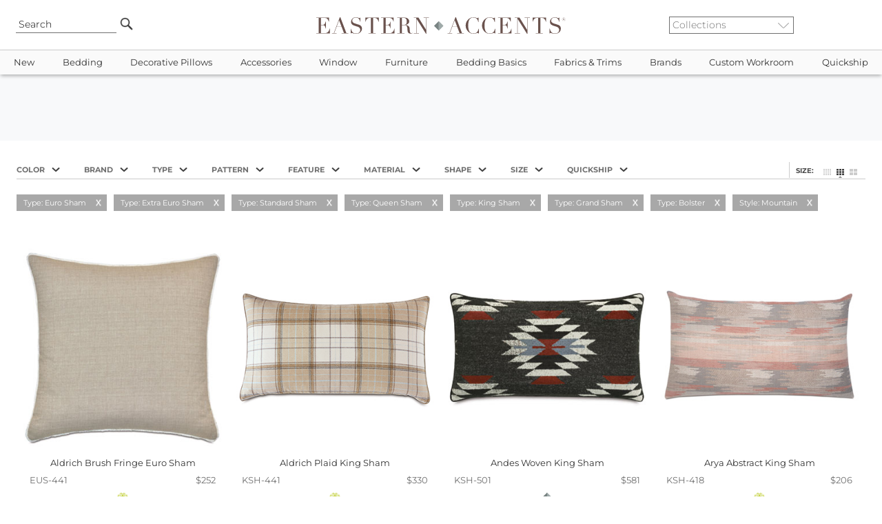

--- FILE ---
content_type: text/html
request_url: https://www.easternaccents.com/pl-0-mountain-bed-shams.html?stylefilter=mountain&strsearch=46,169,462,174,463,392,47,464,92,91&tmenu=sham
body_size: 25022
content:

<!DOCTYPE html>
<html lang="en">
<head>
<!-- Google Tag Manager -->
<script type="935833728df11a957e0c384f-text/javascript">(function(w,d,s,l,i){w[l]=w[l]||[];w[l].push({'gtm.start':
new Date().getTime(),event:'gtm.js'});var f=d.getElementsByTagName(s)[0],
j=d.createElement(s),dl=l!='dataLayer'?'&l='+l:'';j.async=true;j.src=
'https://www.googletagmanager.com/gtm.js?id='+i+dl;f.parentNode.insertBefore(j,f);
})(window,document,'script','dataLayer','GTM-MTZNZXN');</script>
<!-- End Google Tag Manager -->

<meta name="viewport" content="width=device-width, initial-scale=1, maximum-scale=2">
<title>Eastern Accents - Luxury Designer Bedding, Linens, and Home Decor - Search Results</title>
<meta name="twitter:card" content="summary_large_image" />
<meta property="twitter:domain" content="easternaccents.com" />
<meta property="twitter:url" content="https://www.easternaccents.com/" />
<meta name="twitter:description" content="Shop the best luxury bedding collections from Eastern Accents. Discover designer bedding sets, duvet covers, comforters, bed sets, bed skirts, coverlets and more. Visit EasternAccents.com to select from our timeless collections." />
<meta name="twitter:image" content="https://cdn.easternaccents.us/usermods/img/ea-logo.jpg" />
<meta name="og:title" content="Eastern Accents - Luxury Designer Bedding, Linens, And Home Decor" />
<meta name="twitter:title" content="Eastern Accents - Luxury Designer Bedding, Linens, And Home Decor" />
<meta property="og:url" content="https://www.easternaccents.com/">
<meta property="og:type" content="website">
<meta property="og:site_name" content="Eastern Accents"/>
<meta property="og:type" content="website" />
<meta name="og:description" content="Shop the best luxury bedding collections from Eastern Accents. Discover designer bedding sets, duvet covers, comforters, bed sets, bed skirts, coverlets and more. Visit EasternAccents.com to select from our timeless collections." />
<meta name="og:image" content="https://cdn.easternaccents.us/usermods/img/ea-logo.jpg" />
<meta name="description" content=" - Shop the best luxury bedding collections from Eastern Accents. Discover designer bedding sets, duvet covers, comforters, bed sets, bed skirts, coverlets and more. Visit EasternAccents.com to select from our timeless collections." />
<meta name="keywords" content="Luxury Bedding,Duvet Covers,Down Comforters,Bedding Linens,Ottomans,Table Runners,Fabric,Trim,Window Treatment,Drapery,Curtain Panels,Bedding Collections,Custom Bedding,Throw Pillows" />
<meta http-equiv="content-language" content="English" />
<meta charset="ISO-8859-1" />
<meta name="rating" content="General" />
<meta name="ObjectType" content="Document" />
<meta name="revisit" content="1" />
<meta name="classification" content="General merchandise" />
<meta name="distribution" content="Global" />

<link href="https://www.easternaccents.com/pl-0-mountain-bed-shams.html?strsearch=46,169,462,174,463,392,47,464,92,91&stylefilter=mountain" rel="canonical" />


<link rel="stylesheet" href="https://cdnjs.cloudflare.com/ajax/libs/jqueryui/1.12.1/jquery-ui.min.css">
<link rel="stylesheet" href="https://cdnjs.cloudflare.com/ajax/libs/twitter-bootstrap/4.6.0/css/bootstrap.min.css">
<link rel="stylesheet" type="text/css" href="https://cdn.easternaccents.us/usermods/templates/xhtml/css/styles.min.css?ver=03102025_4" />
<link rel="stylesheet" type="text/css" href="https://cdn.easternaccents.us/usermods/templates/xhtml/css/bootstrap-side-modals.css?ver=03102025_4" />
<style type="text/css">@font-face {font-family:Roboto;font-style:normal;font-weight:300;src:url(/cf-fonts/s/roboto/5.0.11/greek-ext/300/normal.woff2);unicode-range:U+1F00-1FFF;font-display:swap;}@font-face {font-family:Roboto;font-style:normal;font-weight:300;src:url(/cf-fonts/s/roboto/5.0.11/latin/300/normal.woff2);unicode-range:U+0000-00FF,U+0131,U+0152-0153,U+02BB-02BC,U+02C6,U+02DA,U+02DC,U+0304,U+0308,U+0329,U+2000-206F,U+2074,U+20AC,U+2122,U+2191,U+2193,U+2212,U+2215,U+FEFF,U+FFFD;font-display:swap;}@font-face {font-family:Roboto;font-style:normal;font-weight:300;src:url(/cf-fonts/s/roboto/5.0.11/greek/300/normal.woff2);unicode-range:U+0370-03FF;font-display:swap;}@font-face {font-family:Roboto;font-style:normal;font-weight:300;src:url(/cf-fonts/s/roboto/5.0.11/latin-ext/300/normal.woff2);unicode-range:U+0100-02AF,U+0304,U+0308,U+0329,U+1E00-1E9F,U+1EF2-1EFF,U+2020,U+20A0-20AB,U+20AD-20CF,U+2113,U+2C60-2C7F,U+A720-A7FF;font-display:swap;}@font-face {font-family:Roboto;font-style:normal;font-weight:300;src:url(/cf-fonts/s/roboto/5.0.11/vietnamese/300/normal.woff2);unicode-range:U+0102-0103,U+0110-0111,U+0128-0129,U+0168-0169,U+01A0-01A1,U+01AF-01B0,U+0300-0301,U+0303-0304,U+0308-0309,U+0323,U+0329,U+1EA0-1EF9,U+20AB;font-display:swap;}@font-face {font-family:Roboto;font-style:normal;font-weight:300;src:url(/cf-fonts/s/roboto/5.0.11/cyrillic/300/normal.woff2);unicode-range:U+0301,U+0400-045F,U+0490-0491,U+04B0-04B1,U+2116;font-display:swap;}@font-face {font-family:Roboto;font-style:normal;font-weight:300;src:url(/cf-fonts/s/roboto/5.0.11/cyrillic-ext/300/normal.woff2);unicode-range:U+0460-052F,U+1C80-1C88,U+20B4,U+2DE0-2DFF,U+A640-A69F,U+FE2E-FE2F;font-display:swap;}@font-face {font-family:Roboto;font-style:normal;font-weight:400;src:url(/cf-fonts/s/roboto/5.0.11/vietnamese/400/normal.woff2);unicode-range:U+0102-0103,U+0110-0111,U+0128-0129,U+0168-0169,U+01A0-01A1,U+01AF-01B0,U+0300-0301,U+0303-0304,U+0308-0309,U+0323,U+0329,U+1EA0-1EF9,U+20AB;font-display:swap;}@font-face {font-family:Roboto;font-style:normal;font-weight:400;src:url(/cf-fonts/s/roboto/5.0.11/cyrillic-ext/400/normal.woff2);unicode-range:U+0460-052F,U+1C80-1C88,U+20B4,U+2DE0-2DFF,U+A640-A69F,U+FE2E-FE2F;font-display:swap;}@font-face {font-family:Roboto;font-style:normal;font-weight:400;src:url(/cf-fonts/s/roboto/5.0.11/cyrillic/400/normal.woff2);unicode-range:U+0301,U+0400-045F,U+0490-0491,U+04B0-04B1,U+2116;font-display:swap;}@font-face {font-family:Roboto;font-style:normal;font-weight:400;src:url(/cf-fonts/s/roboto/5.0.11/greek-ext/400/normal.woff2);unicode-range:U+1F00-1FFF;font-display:swap;}@font-face {font-family:Roboto;font-style:normal;font-weight:400;src:url(/cf-fonts/s/roboto/5.0.11/latin/400/normal.woff2);unicode-range:U+0000-00FF,U+0131,U+0152-0153,U+02BB-02BC,U+02C6,U+02DA,U+02DC,U+0304,U+0308,U+0329,U+2000-206F,U+2074,U+20AC,U+2122,U+2191,U+2193,U+2212,U+2215,U+FEFF,U+FFFD;font-display:swap;}@font-face {font-family:Roboto;font-style:normal;font-weight:400;src:url(/cf-fonts/s/roboto/5.0.11/latin-ext/400/normal.woff2);unicode-range:U+0100-02AF,U+0304,U+0308,U+0329,U+1E00-1E9F,U+1EF2-1EFF,U+2020,U+20A0-20AB,U+20AD-20CF,U+2113,U+2C60-2C7F,U+A720-A7FF;font-display:swap;}@font-face {font-family:Roboto;font-style:normal;font-weight:400;src:url(/cf-fonts/s/roboto/5.0.11/greek/400/normal.woff2);unicode-range:U+0370-03FF;font-display:swap;}@font-face {font-family:Roboto;font-style:italic;font-weight:400;src:url(/cf-fonts/s/roboto/5.0.11/latin/400/italic.woff2);unicode-range:U+0000-00FF,U+0131,U+0152-0153,U+02BB-02BC,U+02C6,U+02DA,U+02DC,U+0304,U+0308,U+0329,U+2000-206F,U+2074,U+20AC,U+2122,U+2191,U+2193,U+2212,U+2215,U+FEFF,U+FFFD;font-display:swap;}@font-face {font-family:Roboto;font-style:italic;font-weight:400;src:url(/cf-fonts/s/roboto/5.0.11/latin-ext/400/italic.woff2);unicode-range:U+0100-02AF,U+0304,U+0308,U+0329,U+1E00-1E9F,U+1EF2-1EFF,U+2020,U+20A0-20AB,U+20AD-20CF,U+2113,U+2C60-2C7F,U+A720-A7FF;font-display:swap;}@font-face {font-family:Roboto;font-style:italic;font-weight:400;src:url(/cf-fonts/s/roboto/5.0.11/greek/400/italic.woff2);unicode-range:U+0370-03FF;font-display:swap;}@font-face {font-family:Roboto;font-style:italic;font-weight:400;src:url(/cf-fonts/s/roboto/5.0.11/cyrillic/400/italic.woff2);unicode-range:U+0301,U+0400-045F,U+0490-0491,U+04B0-04B1,U+2116;font-display:swap;}@font-face {font-family:Roboto;font-style:italic;font-weight:400;src:url(/cf-fonts/s/roboto/5.0.11/vietnamese/400/italic.woff2);unicode-range:U+0102-0103,U+0110-0111,U+0128-0129,U+0168-0169,U+01A0-01A1,U+01AF-01B0,U+0300-0301,U+0303-0304,U+0308-0309,U+0323,U+0329,U+1EA0-1EF9,U+20AB;font-display:swap;}@font-face {font-family:Roboto;font-style:italic;font-weight:400;src:url(/cf-fonts/s/roboto/5.0.11/cyrillic-ext/400/italic.woff2);unicode-range:U+0460-052F,U+1C80-1C88,U+20B4,U+2DE0-2DFF,U+A640-A69F,U+FE2E-FE2F;font-display:swap;}@font-face {font-family:Roboto;font-style:italic;font-weight:400;src:url(/cf-fonts/s/roboto/5.0.11/greek-ext/400/italic.woff2);unicode-range:U+1F00-1FFF;font-display:swap;}@font-face {font-family:Roboto;font-style:normal;font-weight:700;src:url(/cf-fonts/s/roboto/5.0.11/latin/700/normal.woff2);unicode-range:U+0000-00FF,U+0131,U+0152-0153,U+02BB-02BC,U+02C6,U+02DA,U+02DC,U+0304,U+0308,U+0329,U+2000-206F,U+2074,U+20AC,U+2122,U+2191,U+2193,U+2212,U+2215,U+FEFF,U+FFFD;font-display:swap;}@font-face {font-family:Roboto;font-style:normal;font-weight:700;src:url(/cf-fonts/s/roboto/5.0.11/greek/700/normal.woff2);unicode-range:U+0370-03FF;font-display:swap;}@font-face {font-family:Roboto;font-style:normal;font-weight:700;src:url(/cf-fonts/s/roboto/5.0.11/greek-ext/700/normal.woff2);unicode-range:U+1F00-1FFF;font-display:swap;}@font-face {font-family:Roboto;font-style:normal;font-weight:700;src:url(/cf-fonts/s/roboto/5.0.11/cyrillic/700/normal.woff2);unicode-range:U+0301,U+0400-045F,U+0490-0491,U+04B0-04B1,U+2116;font-display:swap;}@font-face {font-family:Roboto;font-style:normal;font-weight:700;src:url(/cf-fonts/s/roboto/5.0.11/latin-ext/700/normal.woff2);unicode-range:U+0100-02AF,U+0304,U+0308,U+0329,U+1E00-1E9F,U+1EF2-1EFF,U+2020,U+20A0-20AB,U+20AD-20CF,U+2113,U+2C60-2C7F,U+A720-A7FF;font-display:swap;}@font-face {font-family:Roboto;font-style:normal;font-weight:700;src:url(/cf-fonts/s/roboto/5.0.11/vietnamese/700/normal.woff2);unicode-range:U+0102-0103,U+0110-0111,U+0128-0129,U+0168-0169,U+01A0-01A1,U+01AF-01B0,U+0300-0301,U+0303-0304,U+0308-0309,U+0323,U+0329,U+1EA0-1EF9,U+20AB;font-display:swap;}@font-face {font-family:Roboto;font-style:normal;font-weight:700;src:url(/cf-fonts/s/roboto/5.0.11/cyrillic-ext/700/normal.woff2);unicode-range:U+0460-052F,U+1C80-1C88,U+20B4,U+2DE0-2DFF,U+A640-A69F,U+FE2E-FE2F;font-display:swap;}</style>
<style type="text/css">@font-face {font-family:Montserrat;font-style:normal;font-weight:100 900;src:url(/cf-fonts/v/montserrat/5.0.16/vietnamese/wght/normal.woff2);unicode-range:U+0102-0103,U+0110-0111,U+0128-0129,U+0168-0169,U+01A0-01A1,U+01AF-01B0,U+0300-0301,U+0303-0304,U+0308-0309,U+0323,U+0329,U+1EA0-1EF9,U+20AB;font-display:swap;}@font-face {font-family:Montserrat;font-style:normal;font-weight:100 900;src:url(/cf-fonts/v/montserrat/5.0.16/cyrillic/wght/normal.woff2);unicode-range:U+0301,U+0400-045F,U+0490-0491,U+04B0-04B1,U+2116;font-display:swap;}@font-face {font-family:Montserrat;font-style:normal;font-weight:100 900;src:url(/cf-fonts/v/montserrat/5.0.16/cyrillic-ext/wght/normal.woff2);unicode-range:U+0460-052F,U+1C80-1C88,U+20B4,U+2DE0-2DFF,U+A640-A69F,U+FE2E-FE2F;font-display:swap;}@font-face {font-family:Montserrat;font-style:normal;font-weight:100 900;src:url(/cf-fonts/v/montserrat/5.0.16/latin/wght/normal.woff2);unicode-range:U+0000-00FF,U+0131,U+0152-0153,U+02BB-02BC,U+02C6,U+02DA,U+02DC,U+0304,U+0308,U+0329,U+2000-206F,U+2074,U+20AC,U+2122,U+2191,U+2193,U+2212,U+2215,U+FEFF,U+FFFD;font-display:swap;}@font-face {font-family:Montserrat;font-style:normal;font-weight:100 900;src:url(/cf-fonts/v/montserrat/5.0.16/latin-ext/wght/normal.woff2);unicode-range:U+0100-02AF,U+0304,U+0308,U+0329,U+1E00-1E9F,U+1EF2-1EFF,U+2020,U+20A0-20AB,U+20AD-20CF,U+2113,U+2C60-2C7F,U+A720-A7FF;font-display:swap;}@font-face {font-family:Montserrat;font-style:italic;font-weight:100 900;src:url(/cf-fonts/v/montserrat/5.0.16/cyrillic/wght/italic.woff2);unicode-range:U+0301,U+0400-045F,U+0490-0491,U+04B0-04B1,U+2116;font-display:swap;}@font-face {font-family:Montserrat;font-style:italic;font-weight:100 900;src:url(/cf-fonts/v/montserrat/5.0.16/latin/wght/italic.woff2);unicode-range:U+0000-00FF,U+0131,U+0152-0153,U+02BB-02BC,U+02C6,U+02DA,U+02DC,U+0304,U+0308,U+0329,U+2000-206F,U+2074,U+20AC,U+2122,U+2191,U+2193,U+2212,U+2215,U+FEFF,U+FFFD;font-display:swap;}@font-face {font-family:Montserrat;font-style:italic;font-weight:100 900;src:url(/cf-fonts/v/montserrat/5.0.16/cyrillic-ext/wght/italic.woff2);unicode-range:U+0460-052F,U+1C80-1C88,U+20B4,U+2DE0-2DFF,U+A640-A69F,U+FE2E-FE2F;font-display:swap;}@font-face {font-family:Montserrat;font-style:italic;font-weight:100 900;src:url(/cf-fonts/v/montserrat/5.0.16/latin-ext/wght/italic.woff2);unicode-range:U+0100-02AF,U+0304,U+0308,U+0329,U+1E00-1E9F,U+1EF2-1EFF,U+2020,U+20A0-20AB,U+20AD-20CF,U+2113,U+2C60-2C7F,U+A720-A7FF;font-display:swap;}@font-face {font-family:Montserrat;font-style:italic;font-weight:100 900;src:url(/cf-fonts/v/montserrat/5.0.16/vietnamese/wght/italic.woff2);unicode-range:U+0102-0103,U+0110-0111,U+0128-0129,U+0168-0169,U+01A0-01A1,U+01AF-01B0,U+0300-0301,U+0303-0304,U+0308-0309,U+0323,U+0329,U+1EA0-1EF9,U+20AB;font-display:swap;}</style>
<script type="935833728df11a957e0c384f-text/javascript" src="https://cdnjs.cloudflare.com/ajax/libs/jquery/3.2.1/jquery.min.js"></script>
<script src="https://cdnjs.cloudflare.com/ajax/libs/popper.js/1.11.0/umd/popper.min.js" type="935833728df11a957e0c384f-text/javascript"></script>
<script src="https://cdnjs.cloudflare.com/ajax/libs/twitter-bootstrap/4.6.0/js/bootstrap.min.js" type="935833728df11a957e0c384f-text/javascript"></script>
<script src="https://cdnjs.cloudflare.com/ajax/libs/font-awesome/5.12.1/js/all.min.js" crossorigin="anonymous" async type="935833728df11a957e0c384f-text/javascript"></script>
<script type="935833728df11a957e0c384f-text/javascript" src="https://cdn.easternaccents.us/scripts/jscripts/ibox/ibox.js?ver=03102025_4" defer></script> 
<script type="935833728df11a957e0c384f-text/javascript" src="https://cdn.easternaccents.us/scripts/jscripts/ibox/ibox.extras.js?ver=03102025_4" defer></script> 
<script src="https://cdnjs.cloudflare.com/ajax/libs/elevatezoom/3.0.1/jquery.elevatezoom.min.js" defer type="935833728df11a957e0c384f-text/javascript"></script>
<script type="935833728df11a957e0c384f-text/javascript" src="https://cdn.easternaccents.us/scripts/jscripts/jq/jquery.popUpWindow.js?ver=03102025_4" defer></script> 
<script type="935833728df11a957e0c384f-text/javascript" src="https://cdnjs.cloudflare.com/ajax/libs/slick-carousel/1.9.0/slick.min.js" defer></script>
<script src="https://cdnjs.cloudflare.com/ajax/libs/jqueryui/1.12.1/jquery-ui.min.js" type="935833728df11a957e0c384f-text/javascript"></script>

<script type="application/ld+json">
{ "@context" : "https://schema.org",
  "@type" : "Organization",
  "name" : "Eastern Accents",
  "alternateName" : "Eastern Accents Luxury Bedding & Home Decor",
  "url" : "https://www.easternaccents.com/",
  "logo" : "https://www.easternaccents.com/usermods/img/eastern-accents-luxury-bedding-logo.jpg",
  "slogan" : "Luxury Bedding and Home Textiles",
  "sameAs" : ["https://www.facebook.com/easternaccents/",
  "https://www.pinterest.ca/easternaccents/",
  "https://www.instagram.com/easternaccents/",
  "https://www.youtube.com/channel/UChck4vnQ_73jhBeaVjDWR5g"
],
  "address": {
    "@type": "PostalAddress",
    "addressLocality": "Chicago",
    "addressCountry": "USA",
    "addressRegion": "IL",
    "postalCode": "60641",
    "streetAddress": "4201 W. Belmont Ave"
  },
"contactPoint" : [
	{
      "@type" : "ContactPoint",
      "email" : "customerservice@easternaccents.com",
      "contactType" : "Customer Service",
      "areaServed" : ["US","CA"]
    } , {
      "@type" : "ContactPoint",
      "telephone" : "+1-800-397-4556",
      "contactType" : "Customer Service",
      "contactOption" : "TollFree",
      "areaServed" : ["US","CA"]
    } , {
      "@type" : "ContactPoint",
      "faxNumber" : "+1-800-998-3278",
      "contactType" : "Customer Service",
      "areaServed" : ["US","CA"]
    } ] }
</script>	

<script src="https://analytics.ahrefs.com/analytics.js" data-key="g/vbrxoi5uhQnXxmcaJEHg" async type="935833728df11a957e0c384f-text/javascript"></script>
</head>
<body data-spy="scroll" data-target="#sidebar">
<!-- Google Tag Manager (noscript) -->
<noscript><iframe src="https://www.googletagmanager.com/ns.html?id=GTM-MTZNZXN"
height="0" width="0" style="display:none;visibility:hidden"></iframe></noscript>
<!-- End Google Tag Manager (noscript) -->

        <div class="header container-fluid px-0">
            <div class="wrapper row px-2">
			
                <div class="col-2 d-lg-none d-flex">
                    <button data-toggle="collapse" data-target="#topbar" type="button" class="navbar-toggle collapsed hideprint">
                        <span class="sr-only">Toggle navigation</span> <i class="fas fa-bars"></i>
                    </button>
                </div>
				<div class="col-2 d-none d-lg-flex">
                   <div class="searchBox">
    	                <form id="searchform" action="/pl-0-search" method="get" class="search" name="searchBox" style="position:relative;" onsubmit="if (!window.__cfRLUnblockHandlers) return false; if(document.getElementById('strSearch').value.toLowerCase()=='search' || document.getElementById('strSearch').value=='')return false;" data-cf-modified-935833728df11a957e0c384f-="">
                            <input name="strSearch" id="strSearch" class="frontsearch" placeholder="Search" value="Search" onclick="if (!window.__cfRLUnblockHandlers) return false; if(this.value.toLowerCase()=='search')this.value='';" data-cf-modified-935833728df11a957e0c384f-="" />
	                        <input src="https://cdn.easternaccents.us/usermods/img/Go1_off.png" type="image" class="gobutton headhover" alt="Go" />
	                        <input type="hidden" value="t" name="search" />
	                        <input type="hidden" value="s" name="f" />
	                    </form>
	                </div>

                </div>
				<div class="col-1 d-none d-lg-flex">
				</div>
                <div class="col-8 col-lg-6">
		                
						
					<div id="logodiv">
						<a href="https://www.easternaccents.com/">
                        <img src="https://cdn.easternaccents.us/usermods/img/logo.svg?ver=02112020" border="0" alt="Eastern Accents - Luxury designer bedding, linens, and home decor" class="logo d-none d-sm-inline"  width="678" height="46"/><img src="https://cdn.easternaccents.us/usermods/img/logo_mobile.svg?ver=02112020" border="0" alt="Eastern Accents - Luxury designer bedding, linens, and home decor" class="logo d-sm-none d-inline" width="678" height="46"/>
                            <span class="alt-logo">Eastern Accents - Luxury designer bedding, linens, and home decor</span>
                        </a>
						
                   
                    </div>
                    
                </div>


                <div class="col-2 d-none d-lg-flex">                    
                    <div class="collectionlist">	                
                        <form action="/collection.asp" method="get">
                            <select name="IDCategory" onchange="if (!window.__cfRLUnblockHandlers) return false; if(this.value!='')document.location.href = this.value;" class="ddCollection" aria-label="Collections" data-cf-modified-935833728df11a957e0c384f-="">
			                    <option value="">Collections</option>	  
			                    <option value="https://www.easternaccents.com/cl-1337-acantha">Acantha</option><option value="https://www.easternaccents.com/cl-1350-adare-manor-collection">Adare Manor</option><option value="https://www.easternaccents.com/cl-1698-adrienne-fine-linens-collection">Adrienne</option><option value="https://www.easternaccents.com/cl-927-aiden-luxury-bedding-collection-by-eastern-accents">Aiden</option><option value="https://www.easternaccents.com/cl-1183-alaia-collection">Alaia</option><option value="https://www.easternaccents.com/cl-983-albany-white-washable-100-cotton-matelasse-coverlet-and-pillows">Albany</option><option value="https://www.easternaccents.com/cl-1380-aldrich-collection">Aldrich</option><option value="https://www.easternaccents.com/cl-1794-alma-collection">Alma</option><option value="https://www.easternaccents.com/cl-1955-alpaca">Alpaca</option><option value="https://www.easternaccents.com/cl-1907-altan-mashup-bedding-collection-by-eastern-accents">Altan</option><option value="https://www.easternaccents.com/cl-1956-althea">Althea</option><option value="https://www.easternaccents.com/cl-968-amal-luxury-bedding-collection">Amal</option><option value="https://www.easternaccents.com/cl-963-amara-collection">Amara</option><option value="https://www.easternaccents.com/cl-1659-amberlynn-bedding-collection">Amberlynn</option><option value="https://www.easternaccents.com/cl-1075-ambiance-trevira-sheer-drapery-collection">Ambiance Drapery</option><option value="https://www.easternaccents.com/cl-1927-andes">Andes</option><option value="https://www.easternaccents.com/cl-1874-andromeda-fine-linens-by-de'-medici">Andromeda</option><option value="https://www.easternaccents.com/cl-1634-animal-upholstered-ottomans--benches">Animale</option><option value="https://www.easternaccents.com/cl-1650-antiquity-velvet-decorative-pillows">Antiquity</option><option value="https://www.easternaccents.com/cl-1013-aoki-tropical-luxury-bedding-collection">Aoki</option><option value="https://www.easternaccents.com/cl-1909-arlen-mashup-bedding-collection-by-eastern-accents">Arlen</option><option value="https://www.easternaccents.com/cl-1246-artemis-collection">Artemis</option><option value="https://www.easternaccents.com/cl-1007-arthur-luxury-bedding-collection">Arthur</option><option value="https://www.easternaccents.com/cl-1761-arwen-bedding-collection">Arwen</option><option value="https://www.easternaccents.com/cl-1254-arya-collection">Arya</option><option value="https://www.easternaccents.com/cl-1734-asana-luxury-bedding-collection">Asana</option><option value="https://www.easternaccents.com/cl-1287-astoria">Astoria</option><option value="https://www.easternaccents.com/cl-1392-azores">Azores</option><option value="https://www.easternaccents.com/cl-1012-azul">Azul</option><option value="https://www.easternaccents.com/cl-1014-bale-collection">Bale</option><option value="https://www.easternaccents.com/cl-1566-balfour-collection">Balfour</option><option value="https://www.easternaccents.com/cl-1291-banks-collection">Banks</option><option value="https://www.easternaccents.com/cl-870-bardot">Bardot</option><option value="https://www.easternaccents.com/cl-1676-baxter-bedding-collection">Baxter</option><option value="https://www.easternaccents.com/cl-1853-bay-point">Bay Point</option><option value="https://www.easternaccents.com/cl-1565-baynes-collection">Baynes</option><option value="https://www.easternaccents.com/cl-1929-beatrice-bedding-collection">Beatrice</option><option value="https://www.easternaccents.com/cl-1894-beau">Beau</option><option value="https://www.easternaccents.com/cl-1313-beaver-creek">Beaver Creek</option><option value="https://www.easternaccents.com/cl-1856-beechwood">Beechwood</option><option value="https://www.easternaccents.com/cl-1827-belize-collection">Belize</option><option value="https://www.easternaccents.com/cl-1339-benjamin-mashup">Benjamin</option><option value="https://www.easternaccents.com/cl-1904-benson-bedding-collection-by-thom-filicia">Benson</option><option value="https://www.easternaccents.com/cl-1308-beru-mashup">Beru</option><option value="https://www.easternaccents.com/cl-1373-bimini-collection">Bimini</option><option value="https://www.easternaccents.com/cl-1828-bishop-collection">Bishop</option><option value="https://www.easternaccents.com/cl-964-blake-collection">Blake</option><option value="https://www.easternaccents.com/cl-1799-blass-ticking">Blass</option><option value="https://www.easternaccents.com/cl-1585-bluff-soft-pink-sham-pillows-and-coverlet-by-thom-filicia-for-eastern-accents">Bluff</option><option value="https://www.easternaccents.com/cl-1755-border--trim-decorative-pillows">Border & Trim</option><option value="https://www.easternaccents.com/cl-1782-boucle-pillows-by-studio-773">Boucle</option><option value="https://www.easternaccents.com/cl-1271-boutique-designer-throw-pillows--luxury-pillows--bedding-by-studio-773-for-eastern-accents">Boutique</option><option value="https://www.easternaccents.com/cl-1053-bowie-exotic-luxury-bedding-collection">Bowie</option><option value="https://www.easternaccents.com/cl-965-box-spring-covers">Box Spring Covers</option><option value="https://www.easternaccents.com/cl-1586-brant-point-finely-striped-cotton-bed-shams-and-duvet-cover-by-thom-filicia-for-eastern-accents">Brant Point</option><option value="https://www.easternaccents.com/cl-980-brayden-collection">Brayden</option><option value="https://www.easternaccents.com/cl-1314-breckenridge">Breckenridge</option><option value="https://www.easternaccents.com/cl-1076-breeze-pure-linen">Breeze Drapery</option><option value="https://www.easternaccents.com/cl-1344-brentwood-bedset">Brentwood</option><option value="https://www.easternaccents.com/cl-1699-brera-flannel-collection">Brera</option><option value="https://www.easternaccents.com/cl-1587-bridgehampton">Bridgehampton</option><option value="https://www.easternaccents.com/cl-1971-brisa">Brisa</option><option value="https://www.easternaccents.com/cl-1261-brooklyn">Brooklyn</option><option value="https://www.easternaccents.com/cl-1770-cabo-collection">Cabo</option><option value="https://www.easternaccents.com/cl-1596-cador">Cador</option><option value="https://www.easternaccents.com/cl-1970-calliope">Calliope</option><option value="https://www.easternaccents.com/cl-1171-calypso-peacock-collection">Calypso Peacock</option><option value="https://www.easternaccents.com/cl-1574-camden-collection">Camden</option><option value="https://www.easternaccents.com/cl-1700-camilla-linen-collection">Camilla</option><option value="https://www.easternaccents.com/cl-1916-camille">Camille</option><option value="https://www.easternaccents.com/cl-1701-carlotta-fine-linens-collection">Carlotta</option><option value="https://www.easternaccents.com/cl-1779-carmel">Carmel</option><option value="https://www.easternaccents.com/cl-1324-carson-mashup">Carson</option><option value="https://www.easternaccents.com/cl-1889-casa-guava">Casa Guava</option><option value="https://www.easternaccents.com/cl-1370-castaway-collection">Castaway</option><option value="https://www.easternaccents.com/cl-1556-castine">Castine</option><option value="https://www.easternaccents.com/cl-1972-cavill">Cavill</option><option value="https://www.easternaccents.com/cl-1966-caye">Caye</option><option value="https://www.easternaccents.com/cl-1702-celine-lace-fine-linens-collection">Celine</option><option value="https://www.easternaccents.com/cl-863-central-park-collection">Central Park</option><option value="https://www.easternaccents.com/cl-892-chalet-alpine-home-collection">Chalet Alpine Home</option><option value="https://www.easternaccents.com/cl-1891-champagne-sparkle">Champagne Sparkle</option><option value="https://www.easternaccents.com/cl-1867-charlie">Charlie</option><option value="https://www.easternaccents.com/cl-1056-chatham-collection">Chatham</option><option value="https://www.easternaccents.com/cl-1588-chilmark-collection">Chilmark</option><option value="https://www.easternaccents.com/cl-1296-cisero">Cisero</option><option value="https://www.easternaccents.com/cl-1662-alexa-hampton-bedding-collections---claire">Claire</option><option value="https://www.easternaccents.com/cl-1854-clearview-collection">Clearview</option><option value="https://www.easternaccents.com/cl-1369-clementine-collection">Clementine</option><option value="https://www.easternaccents.com/cl-1888-cocobay-luxury-bedding-collection">Cocobay</option><option value="https://www.easternaccents.com/cl-1917-colt-bedding-collection-from-niche-by-eastern-accents">Colt</option><option value="https://www.easternaccents.com/cl-1668-congaree-bedding-collection-by-eastern-accents">Congaree</option><option value="https://www.easternaccents.com/cl-1863-connery">Connery</option><option value="https://www.easternaccents.com/cl-1303-cooper">Cooper</option><option value="https://www.easternaccents.com/cl-1703-coperta-collection">Coperta</option><option value="https://www.easternaccents.com/cl-1639-copley-collection">Copley</option><option value="https://www.easternaccents.com/cl-1789-coraline--mashup">Coraline</option><option value="https://www.easternaccents.com/cl-1896-corona-del-mar">Corona Del Mar</option><option value="https://www.easternaccents.com/cl-1870-cove">Cove</option><option value="https://www.easternaccents.com/cl-1934-cristobal-bedding-collection">Cristobal</option><option value="https://www.easternaccents.com/cl-1762-danae-bedding-collection">Danae</option><option value="https://www.easternaccents.com/cl-1942-dawn">Dawn</option><option value="https://www.easternaccents.com/cl-1704-delaveen-collection">Delaveen</option><option value="https://www.easternaccents.com/cl-1045-delray-matelasse">Delray Matelasse</option><option value="https://www.easternaccents.com/cl-1705-deluca-collection">Deluca</option><option value="https://www.easternaccents.com/cl-1649-devon-collection">Devon</option><option value="https://www.easternaccents.com/cl-1609-dexter-mashup">Dexter</option><option value="https://www.easternaccents.com/cl-1363-dia-mashup">Dia</option><option value="https://www.easternaccents.com/cl-1823-dolce-throws">Dolce Throws</option><option value="https://www.easternaccents.com/cl-1897-dominique">Dominique</option><option value="https://www.easternaccents.com/cl-866-downey-collection">Downey</option><option value="https://www.easternaccents.com/cl-1903-duke-mashup-bedding-collection-by-zachary-luke-designs">Duke</option><option value="https://www.easternaccents.com/cl-1381-echo-collection">Echo</option><option value="https://www.easternaccents.com/cl-871-edith-collection">Edith</option><option value="https://www.easternaccents.com/cl-1077-edris-drapery">Edris Drapery</option><option value="https://www.easternaccents.com/cl-1769-elektra-collection">Elektra</option><option value="https://www.easternaccents.com/cl-1877-eleonor-bedding-collection">Eleonor</option><option value="https://www.easternaccents.com/cl-1420-elias">Elias</option><option value="https://www.easternaccents.com/cl-1976-elise">Elise</option><option value="https://www.easternaccents.com/cl-1237-elliott-mashup">Elliott</option><option value="https://www.easternaccents.com/cl-966-eloise-boho-designer-luxury-bedding-collection">Eloise</option><option value="https://www.easternaccents.com/cl-1941-elspeth">Elspeth</option><option value="https://www.easternaccents.com/cl-1895-ember-fine-linen-collection">Ember</option><option value="https://www.easternaccents.com/cl-1176-emerson-collection">Emerson</option><option value="https://www.easternaccents.com/cl-1706-emilio-jacquard-fine-linen-collection">Emilio</option><option value="https://www.easternaccents.com/cl-1947-emmeline">Emmeline</option><option value="https://www.easternaccents.com/cl-1046-emory-collection">Emory</option><option value="https://www.easternaccents.com/cl-1890-enoch-luxury-bedding-collection-by-niche-for-eastern-acccents">Enoch</option><option value="https://www.easternaccents.com/cl-1707-enzo-fine-linens-collection">Enzo</option><option value="https://www.easternaccents.com/cl-466-equestrian">Equestrian</option><option value="https://www.easternaccents.com/cl-1865-esmeralda">Esmeralda</option><option value="https://www.easternaccents.com/cl-1683-esmeraude-bedding-collection">Esmeraude</option><option value="https://www.easternaccents.com/cl-1412-estelle-mashup">Estelle</option><option value="https://www.easternaccents.com/cl-1292-evangeline-collection">Evangeline</option><option value="https://www.easternaccents.com/cl-1959-evelina">Evelina</option><option value="https://www.easternaccents.com/cl-1664-alexa-hampton-bedding-collections---evie">Evie</option><option value="https://www.easternaccents.com/cl-947-ezra">Ezra</option><option value="https://www.easternaccents.com/cl-1855-fairuza-collection">Fairuza</option><option value="https://www.easternaccents.com/cl-1113-faux-fur-pillow-by-studio-773">Faux Fur</option><option value="https://www.easternaccents.com/cl-1760-faux-leather-pillow-by-studio-773">Faux Leather</option><option value="https://www.easternaccents.com/cl-1647-felicity-bedding-collection">Felicity</option><option value="https://www.easternaccents.com/cl-1623-felix-bedding-collection">Felix</option><option value="https://www.easternaccents.com/cl-1589-fiddlesticks-fine-linen">Fiddlesticks Fine Linen</option><option value="https://www.easternaccents.com/cl-1597-fielder-mashup">Fielder</option><option value="https://www.easternaccents.com/cl-1297-filmore-collection">Filmore</option><option value="https://www.easternaccents.com/cl-1570-fossil-collection">Fossil</option><option value="https://www.easternaccents.com/cl-1365-frances-mashup">Frances</option><option value="https://www.easternaccents.com/cl-1708-fresco-sateen-fine-linens-collection">Fresco</option><option value="https://www.easternaccents.com/cl-1730-freya-bedding-collection">Freya</option><option value="https://www.easternaccents.com/cl-732-gavin-collection">Gavin</option><option value="https://www.easternaccents.com/cl-1156-geode-pillows">Geode</option><option value="https://www.easternaccents.com/cl-1557-gepard">Gepard</option><option value="https://www.easternaccents.com/cl-1709-gianna-percale-fine-linen-collection">Gianna</option><option value="https://www.easternaccents.com/cl-1925-giorgina-bedding-collection">Giorgina</option><option value="https://www.easternaccents.com/cl-1424-glendorn-mashup-bedding-collection">Glendorn</option><option value="https://www.easternaccents.com/cl-1858-glinda-mashup-collection">Glinda</option><option value="https://www.easternaccents.com/cl-1284-glisten">Glisten</option><option value="https://www.easternaccents.com/cl-1655-gondry-bedding-collection">Gondry</option><option value="https://www.easternaccents.com/cl-1336-grayson">Grayson</option><option value="https://www.easternaccents.com/cl-1922-grenada-tropical-bedding-collection-by-eastern-accents">Grenada</option><option value="https://www.easternaccents.com/cl-1078-gresham-embroidery-curtain-panel">Gresham Drapery</option><option value="https://www.easternaccents.com/cl-1919-gustav-fine-linens-collection-by-de'-medici-fine-linens">Gustav</option><option value="https://www.easternaccents.com/cl-1047-halo-collection">Halo</option><option value="https://www.easternaccents.com/cl-1775-halprin-collection">Halprin</option><option value="https://www.easternaccents.com/cl-1159-hampton">Hampton</option><option value="https://www.easternaccents.com/cl-1710-hansel-flannel-bedding-collection">Hansel</option><option value="https://www.easternaccents.com/cl-1154-harper-white">Harper White</option><option value="https://www.easternaccents.com/cl-1741-hasting-bedding-collection-by-thom-filicia">Hastings</option><option value="https://www.easternaccents.com/cl-1876-haunt-couture">Haunt Couture</option><option value="https://www.easternaccents.com/cl-1871-haven-bedding-collection">Haven</option><option value="https://www.easternaccents.com/cl-1743-hawley-bedding-collection-by-thom-filicia">Hawley</option><option value="https://www.easternaccents.com/cl-1687-heathered-wool-pillows-by-studio-773">Heathered Wool</option><option value="https://www.easternaccents.com/cl-1008-hendrix-collections">Hendrix</option><option value="https://www.easternaccents.com/cl-1627-henio-bedding-collection">Henio</option><option value="https://www.easternaccents.com/cl-1829-higgins-collection">Higgins</option><option value="https://www.easternaccents.com/cl-1795-high-tide">High Tide</option><option value="https://www.easternaccents.com/cl-1967-highland">Highland</option><option value="https://www.easternaccents.com/cl-1282-holiday-classic-decorative-pillows-by-studio-773">Holiday Classic</option><option value="https://www.easternaccents.com/cl-1787-holiday-glam-decorative-pillows">Holiday Glam</option><option value="https://www.easternaccents.com/cl-1790-holiday-lodge">Holiday Lodge</option><option value="https://www.easternaccents.com/cl-1788-holiday-traditional">Holiday Traditional</option><option value="https://www.easternaccents.com/cl-1926-home-for-the-holidays">Home for the Holidays</option><option value="https://www.easternaccents.com/cl-1892-hoyt-luxury-bedding-collection-from-thom-filica-for-eastern-accents">Hoyt</option><option value="https://www.easternaccents.com/cl-1346-hugo-collection">Hugo</option><option value="https://www.easternaccents.com/cl-1584-hullabaloo-collection">Hullabaloo</option><option value="https://www.easternaccents.com/cl-1188-imogen-collection">Imogen</option><option value="https://www.easternaccents.com/cl-1711-incanto-jacquard-fine-linens-in-silver">Incanto</option><option value="https://www.easternaccents.com/cl-896-indira">Indira</option><option value="https://www.easternaccents.com/cl-1559-indochine-bedset">Indochine</option><option value="https://www.easternaccents.com/cl-1804-alexa-hampton-indoor-decorative-pillows-2022">Indoor Pillows</option><option value="https://www.easternaccents.com/cl-1861-ines-collection">Inez</option><option value="https://www.easternaccents.com/cl-1260-inigo-mashup">Inigo</option><option value="https://www.easternaccents.com/cl-1243-isolde-collection">Isolde</option><option value="https://www.easternaccents.com/cl-1921-izamar-fine-linens-collection-by-de'-medici-fine-linens">Izamar</option><option value="https://www.easternaccents.com/cl-1660-izaro-watercolor-sateen-fine-linens">Izaro</option><option value="https://www.easternaccents.com/cl-1911-jade-mashup-bedding-collection">Jade</option><option value="https://www.easternaccents.com/cl-1563-jardine">Jardine</option><option value="https://www.easternaccents.com/cl-1735-jinora-bedding-collection">Jinora</option><option value="https://www.easternaccents.com/cl-1797-joaquin-collection">Joaquin</option><option value="https://www.easternaccents.com/cl-1731-joella-bedding-collection-by-eastern-accents">Joella</option><option value="https://www.easternaccents.com/cl-1371-jolene-collection">Jolene</option><option value="https://www.easternaccents.com/cl-1656-josette-collection">Josette</option><option value="https://www.easternaccents.com/cl-1912-joshua-mashup-bedding-collection">Joshua</option><option value="https://www.easternaccents.com/cl-1712-juliet-lace-sateen-bedding-collection-in-ivory-and-white">Juliet</option><option value="https://www.easternaccents.com/cl-1376-junonia-collection">Junonia</option><option value="https://www.easternaccents.com/cl-1367-kade-collection">Kade</option><option value="https://www.easternaccents.com/cl-1945-kane">Kane</option><option value="https://www.easternaccents.com/cl-1757-kara-mashup-bedding-collection-by-eastern-accents">Kara</option><option value="https://www.easternaccents.com/cl-1732-kellen-mashup-collection-by-eastern-accents">Kellen</option><option value="https://www.easternaccents.com/cl-1784-kelso-collection">Kelso</option><option value="https://www.easternaccents.com/cl-1803-kiki-white-collection">Kiki</option><option value="https://www.easternaccents.com/cl-1379-kilbourn-collection">Kilbourn</option><option value="https://www.easternaccents.com/cl-1680-kimahri-bedding-collection">Kimahri</option><option value="https://www.easternaccents.com/cl-1353-kinsley-fine-linen">Kinsley Fine Linen</option><option value="https://www.easternaccents.com/cl-1786-kolette-collection">Kolette</option><option value="https://www.easternaccents.com/cl-1933-kona-bedding-collection">Kona</option><option value="https://www.easternaccents.com/cl-1852-laguna-collection">Laguna</option><option value="https://www.easternaccents.com/cl-1657-lara-mashup-collection-by-eastern-accents">Lara</option><option value="https://www.easternaccents.com/cl-1663-alexa-hampton-bedding-collections---lars">Lars</option><option value="https://www.easternaccents.com/cl-1057-laurel-collection">Laurel</option><option value="https://www.easternaccents.com/cl-1879-layton-kids'-bedding-collection">Layton</option><option value="https://www.easternaccents.com/cl-1688-leather-pillows-by-studio-773">Leather</option><option value="https://www.easternaccents.com/cl-1599-leif-mashup">Leif</option><option value="https://www.easternaccents.com/cl-1413-leighton">Leighton</option><option value="https://www.easternaccents.com/cl-1913-leona-mashup-bedding-collection">Leona</option><option value="https://www.easternaccents.com/cl-1672-liesl-collection-by-celerie-kemble">Liesl</option><option value="https://www.easternaccents.com/cl-1714-linea-collection">Linea</option><option value="https://www.easternaccents.com/cl-1277-lodge-group">Lodge</option><option value="https://www.easternaccents.com/cl-1351-lodi-collection">Lodi</option><option value="https://www.easternaccents.com/cl-1270-logan-collection">Logan</option><option value="https://www.easternaccents.com/cl-1943-lori">Lori</option><option value="https://www.easternaccents.com/cl-949-lourde-collection">Lourde</option><option value="https://www.easternaccents.com/cl-1740-lupita-collection">Lupita</option><option value="https://www.easternaccents.com/cl-1715-lusso-sateen-bedding-collection-in-white-and-cream">Lusso</option><option value="https://www.easternaccents.com/cl-1044-luxe-collection">Luxe</option><option value="https://www.easternaccents.com/cl-1716-lyra-fine-linens-collection">Lyra</option><option value="https://www.easternaccents.com/cl-1581-mackay-collection">Mackay</option><option value="https://www.easternaccents.com/cl-1378-maddox-collections">Maddox</option><option value="https://www.easternaccents.com/cl-973-magnolia-collection">Magnolia</option><option value="https://www.easternaccents.com/cl-1717-majorca-bedding-collection-by-eastern-accents">Majorca</option><option value="https://www.easternaccents.com/cl-1801-malaya-gingham-collection">Malaya</option><option value="https://www.easternaccents.com/cl-897-maldive-collection">Maldive</option><option value="https://www.easternaccents.com/cl-1054-malia-collection">Malia</option><option value="https://www.easternaccents.com/cl-1645-marceau-glam-decorative-bedding">Marceau</option><option value="https://www.easternaccents.com/cl-1638-marco-collection-by-thom-filicia">Marco</option><option value="https://www.easternaccents.com/cl-1665-alexa-hampton-bedding-collections---marguerite">Marguerite</option><option value="https://www.easternaccents.com/cl-1115-maritime-collection">Maritime</option><option value="https://www.easternaccents.com/cl-984-marsden-fine-linen-by-thom-filicia-for-eastern-accents">Marsden Fine Linen</option><option value="https://www.easternaccents.com/cl-955-marvel-sapphire">Marvel Sapphire</option><option value="https://www.easternaccents.com/cl-1718-matera-sateen-pique-bedding-collection">Matera</option><option value="https://www.easternaccents.com/cl-1396-matira-mashup">Matira</option><option value="https://www.easternaccents.com/cl-1419-matterhorn-mashup">Matterhorn</option><option value="https://www.easternaccents.com/cl-1880-max-kids'-bedding-collection">Max</option><option value="https://www.easternaccents.com/cl-1824-meadow-sateen-bedding-collection">Meadow</option><option value="https://www.easternaccents.com/cl-1578-medara-collection">Medara</option><option value="https://www.easternaccents.com/cl-1079-meridian-solid-weave-drapery-collection">Meridian Drapery</option><option value="https://www.easternaccents.com/cl-1681-meyer-collection-by-celerie-kemble">Meyer</option><option value="https://www.easternaccents.com/cl-1800-midori-collection">Midori</option><option value="https://www.easternaccents.com/cl-1881-mimi-kids'-bedding-collection">Mimi</option><option value="https://www.easternaccents.com/cl-1962-mira">Mira</option><option value="https://www.easternaccents.com/cl-1872-miramar">Miramar</option><option value="https://www.easternaccents.com/cl-1230-miri-coffee">Miri Coffee</option><option value="https://www.easternaccents.com/cl-1884-miriam">Miriam</option><option value="https://www.easternaccents.com/cl-1887-moab-bedding-collection">Moab</option><option value="https://www.easternaccents.com/cl-985-mohair-and-faux-mohair-pillows-by-studio-773">Mohair & Faux Mohair</option><option value="https://www.easternaccents.com/cl-960-monet-collection">Monet</option><option value="https://www.easternaccents.com/cl-1932-montaigne">Montaigne</option><option value="https://www.easternaccents.com/cl-1583-montecito-collection">Montecito</option><option value="https://www.easternaccents.com/cl-1719-monterosa-bedding-collection">Monterosa</option><option value="https://www.easternaccents.com/cl-1777-mykonos-collection">Mykonos</option><option value="https://www.easternaccents.com/cl-1375-namale-collection">Namale</option><option value="https://www.easternaccents.com/cl-1288-naomi-collection">Naomi</option><option value="https://www.easternaccents.com/cl-1275-nautical-pillows-by-studio-773">Nautical</option><option value="https://www.easternaccents.com/cl-975-naya-exotic-luxury-designer-bedding-collection">Naya</option><option value="https://www.easternaccents.com/cl-1080-nellis-drapery">Nellis Drapery</option><option value="https://www.easternaccents.com/cl-1241-nerida-collection">Nerida</option><option value="https://www.easternaccents.com/cl-1299-newport">Newport</option><option value="https://www.easternaccents.com/cl-1130-nico-urban-luxury-bedding-collection">Nico</option><option value="https://www.easternaccents.com/cl-1720-nicola-bedding-collection-by-eastern-accents">Nicola</option><option value="https://www.easternaccents.com/cl-1771-noah-bedset">Noah</option><option value="https://www.easternaccents.com/cl-1721-nova-quilted-velvet-bedding-collection">Nova</option><option value="https://www.easternaccents.com/cl-1873-octavius-fine-linens-by-de'-medici">Octavius</option><option value="https://www.easternaccents.com/cl-1920-ojai-bedding-collection">Ojai</option><option value="https://www.easternaccents.com/cl-1918-oliver-bedding-collection-by-niche-for-eastern-accents">Oliver</option><option value="https://www.easternaccents.com/cl-1153-ona-charcol-collection">Ona Charcoal</option><option value="https://www.easternaccents.com/cl-1736-ouray-bedding-collection">Ouray</option><option value="https://www.easternaccents.com/cl-1661-outdoor-decorative-pillows-by-studio-773">Outdoor</option><option value="https://www.easternaccents.com/cl-1805-alexa-hampton-outdoor-decorative-pillows">Outdoor Pillows</option><option value="https://www.easternaccents.com/cl-1384-palisades-collection">Palisades</option><option value="https://www.easternaccents.com/cl-1385-park-avenue">Park Avenue</option><option value="https://www.easternaccents.com/cl-1778-park-city-collection">Park City</option><option value="https://www.easternaccents.com/cl-1304-parker-mashup">Parker</option><option value="https://www.easternaccents.com/cl-1785-pattinson-collection">Pattinson</option><option value="https://www.easternaccents.com/cl-1186-penelope-collection">Penelope</option><option value="https://www.easternaccents.com/cl-1666-alexa-hampton-bedding-collections---percival">Percival</option><option value="https://www.easternaccents.com/cl-1374-persea-collection">Persea</option><option value="https://www.easternaccents.com/cl-1082-pershing-drapery">Pershing Drapery</option><option value="https://www.easternaccents.com/cl-1279-pets-pillows-by-studio-773">Pets</option><option value="https://www.easternaccents.com/cl-1722-philomena">Philomena</option><option value="https://www.easternaccents.com/cl-1847-phineas-collection">Phineas</option><option value="https://www.easternaccents.com/cl-844-pierce">Pierce</option><option value="https://www.easternaccents.com/cl-1729-pike-bedding-collection-by-eastern-accents">Pike</option><option value="https://www.easternaccents.com/cl-1886-port-royal">Port Royal</option><option value="https://www.easternaccents.com/cl-1893-priscilla-luxury-bedding-collection-by-eastern-accents">Priscilla</option><option value="https://www.easternaccents.com/cl-1602-raddix-mashup">Raddix</option><option value="https://www.easternaccents.com/cl-726-rayland-bedset">Rayland</option><option value="https://www.easternaccents.com/cl-1083-reflection-drapery">Reflection Drapery</option><option value="https://www.easternaccents.com/cl-1069-reign-bed-skirt">Reign</option><option value="https://www.easternaccents.com/cl-1900-reinhart-bedding-collection">Reinhart</option><option value="https://www.easternaccents.com/cl-1009-rena-collection">Rena</option><option value="https://www.easternaccents.com/cl-1416-renata">Renata</option><option value="https://www.easternaccents.com/cl-1118-resort-linen-program">Resort Linen Program</option><option value="https://www.easternaccents.com/cl-1117-resort-linen-program---shell">Resort Linen Program</option><option value="https://www.easternaccents.com/cl-1953-reverie">Reverie</option><option value="https://www.easternaccents.com/cl-1882-rey-kids'-bedding-collection">Rey</option><option value="https://www.easternaccents.com/cl-1742-ridge-bedding-collection-by-thom-filicia">Ridge</option><option value="https://www.easternaccents.com/cl-1679-ridley">Ridley</option><option value="https://www.easternaccents.com/cl-1603-riley-mashup">Riley</option><option value="https://www.easternaccents.com/cl-1772-rocco-collection">Rocco</option><option value="https://www.easternaccents.com/cl-1723-roma-sateen-bedding-collection">Roma</option><option value="https://www.easternaccents.com/cl-1923-romilly-glam-bedding-collection-by-eastern-accents">Romilly</option><option value="https://www.easternaccents.com/cl-1944-rosecliff">Rosecliff</option><option value="https://www.easternaccents.com/cl-1192-roxanne-collection">Roxanne</option><option value="https://www.easternaccents.com/cl-1902-roxy-mashup-bedding-collection-by-zachary-luke-designs">Roxy</option><option value="https://www.easternaccents.com/cl-1290-rudy-collection">Rudy</option><option value="https://www.easternaccents.com/cl-1898-rufus">Rufus</option><option value="https://www.easternaccents.com/cl-1561-rydell-markup">Rydell</option><option value="https://www.easternaccents.com/cl-935-sabelle-collection">Sabelle</option><option value="https://www.easternaccents.com/cl-1348-safford-collection">Safford</option><option value="https://www.easternaccents.com/cl-1951-safira">Safira</option><option value="https://www.easternaccents.com/cl-1935-san-savino">San Savino</option><option value="https://www.easternaccents.com/cl-1908-sandalwood-mashup-bedding-collection">Sandalwood</option><option value="https://www.easternaccents.com/cl-733-sandler-collection">Sandler</option><option value="https://www.easternaccents.com/cl-819-sandrine-100-cotton-matelasse-bedding-collection">Sandrine Matelasse</option><option value="https://www.easternaccents.com/cl-1914-sandy-mashup-bedding-collection">Sandy</option><option value="https://www.easternaccents.com/cl-1579-saya-bedding-collection">Saya</option><option value="https://www.easternaccents.com/cl-1248-sconset-lemon-bedding-collection">Sconset Lemon</option><option value="https://www.easternaccents.com/cl-1247-sconset-bedding-collection">Sconset Salmon</option><option value="https://www.easternaccents.com/cl-1189-scout">Scout</option><option value="https://www.easternaccents.com/cl-1190-scout-fine-linen">Scout Fine Linen</option><option value="https://www.easternaccents.com/cl-1724-shiloh-flax-linen-collection">Shiloh</option><option value="https://www.easternaccents.com/cl-1821-shower-curtains">Shower Curtains</option><option value="https://www.easternaccents.com/cl-1878-sigrid-luxury-bedding-and-fine-linens-collection-by-de-medici-for-eastern-accents">Sigrid</option><option value="https://www.easternaccents.com/cl-1377-silvio-collection">Silvio</option><option value="https://www.easternaccents.com/cl-1931-simon">Simon</option><option value="https://www.easternaccents.com/cl-1975-sol">Sol</option><option value="https://www.easternaccents.com/cl-1674-sonora">Sonora</option><option value="https://www.easternaccents.com/cl-1244-spectator-collection">Spectator</option><option value="https://www.easternaccents.com/cl-1347-sprouse-collection">Sprouse</option><option value="https://www.easternaccents.com/cl-1652-st-barths-bedding-collection">St. Barths</option><option value="https://www.easternaccents.com/cl-1646-starry-night-luxury-bedding-collection">Starry Night</option><option value="https://www.easternaccents.com/cl-1667-steeplechaser-bedding-collection-by-eastern-accents">Steeplechaser</option><option value="https://www.easternaccents.com/cl-1409-sterling-mashup">Sterling</option><option value="https://www.easternaccents.com/cl-1924-strange--unusual">Strange & Unusual</option><option value="https://www.easternaccents.com/cl-1141-stratus">Stratus</option><option value="https://www.easternaccents.com/cl-1180-barclay-butera">Summerhouse</option><option value="https://www.easternaccents.com/cl-1848-sussex-collection">Sussex</option><option value="https://www.easternaccents.com/cl-1969-sway">Sway</option><option value="https://www.easternaccents.com/cl-1142-sweetness-matelasse-collection">Sweetness Matelasse</option><option value="https://www.easternaccents.com/cl-1632-tabitha-bedding-collection">Tabitha</option><option value="https://www.easternaccents.com/cl-1628-taia-bedding-collection">Taia</option><option value="https://www.easternaccents.com/cl-1864-talena">Talena</option><option value="https://www.easternaccents.com/cl-1860-taos-bedding-collection">Taos</option><option value="https://www.easternaccents.com/cl-1055-taylor-boho-luxury-bedding-collection">Taylor</option><option value="https://www.easternaccents.com/cl-1256-tegan-matelasse">Tegan Matelasse</option><option value="https://www.easternaccents.com/cl-1245-telluride-collection">Telluride</option><option value="https://www.easternaccents.com/cl-1349-teryn-collection">Teryn</option><option value="https://www.easternaccents.com/cl-1725-tessa-fine-linen-collection">Tessa</option><option value="https://www.easternaccents.com/cl-1928-tilda-bedding-collection">Tilda</option><option value="https://www.easternaccents.com/cl-1174-tivoli-lime">Tivoli Lime</option><option value="https://www.easternaccents.com/cl-1155-tivoli-ocean">Tivoli Ocean</option><option value="https://www.easternaccents.com/cl-1977-toddington">Toddington</option><option value="https://www.easternaccents.com/cl-989-tresco-collection">Tresco</option><option value="https://www.easternaccents.com/cl-1633-trillium-collection">Trillium</option><option value="https://www.easternaccents.com/cl-1905-tuthill-bedding-collection">Tuthill</option><option value="https://www.easternaccents.com/cl-1582-twin-palms-luxury-bedding-collection-by-barclay-butera">Twin Palms</option><option value="https://www.easternaccents.com/cl-1968-uma">Uma</option><option value="https://www.easternaccents.com/cl-1399-utila-mashup">Utila</option><option value="https://www.easternaccents.com/cl-1726-vail-fine-linens-collection">Vail</option><option value="https://www.easternaccents.com/cl-1631-valentina">Valentina</option><option value="https://www.easternaccents.com/cl-1883-valerie-kids'-bedding-collection">Valerie</option><option value="https://www.easternaccents.com/cl-1686-velvet-pillows-by-studio-773">Velvet</option><option value="https://www.easternaccents.com/cl-1695-verano-mashup-collection-by-eastern-accents">Verano</option><option value="https://www.easternaccents.com/cl-1906-villa-blanca">Villa Blanca</option><option value="https://www.easternaccents.com/cl-1727-viola-coverlet-collection">Viola</option><option value="https://www.easternaccents.com/cl-1127-vionnet-collection">Vionnet</option><option value="https://www.easternaccents.com/cl-1868-vizcaya-bedding-collection">Vizcaya</option><option value="https://www.easternaccents.com/cl-958-wainscott-denim-collection">Wainscott Denim</option><option value="https://www.easternaccents.com/cl-1128-watermill">Watermill</option><option value="https://www.easternaccents.com/cl-1386-wellfleet">Wellfleet</option><option value="https://www.easternaccents.com/cl-1866-wilder">Wilder</option><option value="https://www.easternaccents.com/cl-841-wilke">Wilke</option><option value="https://www.easternaccents.com/cl-1338-william">William</option><option value="https://www.easternaccents.com/cl-1728-willow-matelasse-bedding-collection">Willow</option><option value="https://www.easternaccents.com/cl-1086-winchester-drapery">Winchester Drapery</option><option value="https://www.easternaccents.com/cl-1946-wren">Wren</option><option value="https://www.easternaccents.com/cl-982-xander-100-cotton-coverlets-and-shams-by-thom-filicia">Xander</option><option value="https://www.easternaccents.com/cl-1184-yara-collection">Yara</option><option value="https://www.easternaccents.com/cl-1604-yates">Yates</option><option value="https://www.easternaccents.com/cl-1087-yearling-pleated-sheer-drapery-collection">Yearling Drapery</option><option value="https://www.easternaccents.com/cl-1684-yuha">Yuha</option><option value="https://www.easternaccents.com/cl-1249-zac-collection">Zac</option><option value="https://www.easternaccents.com/cl-1756-zelda-bedding-collection-by-eastern-accents">Zelda</option><option value="https://www.easternaccents.com/cl-1177-zendaya-bedset">Zendaya</option><option value="https://www.easternaccents.com/cl-1580-zephyr-bedding-collection">Zephyr</option><option value="https://www.easternaccents.com/cl-1901-zerafina-bedding-collection-by-de'-medici-fine-linens">Zerafina</option>									
		                    </select>
                        </form>
                    </div>
                  
                    
                </div>
                <div class="col-2 col-lg-1 d-flex justify-content-end">				

				
					<button class="hideprint mx-1" aria-label="My Account">
					    <a href="https://www.easternaccents.com/05_Gateway.asp?action=logon" aria-label="My Account"><i class="fas fa-user-circle"></i></a>
                    </button>
                
					
                    <button class="hideprint" aria-label="Shopping Cart">
    					<a href="https://www.easternaccents.com/cart.asp" style="color: darkred;" aria-label="Shopping Cart"><i class="fas fa-shopping-bag"></i></a>
                    </button>
                </div>
            </div>
           <div class="row">
               <nav id="topbar" class="collapse d-lg-none container-fluid m-0 bg-white">
                   <div class="searchBox container-fluid" style="padding-top:24px;">
    	                <form action="/pl-0-search" method="get" class="search" name="searchBox2" style="position:relative;" onsubmit="if (!window.__cfRLUnblockHandlers) return false; if(document.getElementById('strSearch2').value.toLowerCase()=='search' || document.getElementById('strSearch2').value=='')return false;" data-cf-modified-935833728df11a957e0c384f-="">
                        <input name="strSearch" id="strSearch2" class="frontsearch" value="Search" onclick="if (!window.__cfRLUnblockHandlers) return false; if(this.value.toLowerCase()=='search')this.value='';" data-cf-modified-935833728df11a957e0c384f-="" />
	                    <input src="https://cdn.easternaccents.us/usermods/img/Go1_off.png" type="image" name="SubSearch" class="gobutton headhover" />
	                    <input type="hidden" value="t" name="search" />
	                    <input type="hidden" value="s" name="f" />
	                    </form>
						<form action="/collection.asp" method="get">
	                    <select onchange="if (!window.__cfRLUnblockHandlers) return false; if(this.value!='')document.location.href = this.value;" class="form-select mt-4 w-100" data-cf-modified-935833728df11a957e0c384f-="">
		                    <option value="">Collections</option>	  
		                    <option value="https://www.easternaccents.com/cl-1337-acantha">Acantha</option><option value="https://www.easternaccents.com/cl-1350-adare-manor-collection">Adare Manor</option><option value="https://www.easternaccents.com/cl-1698-adrienne-fine-linens-collection">Adrienne</option><option value="https://www.easternaccents.com/cl-927-aiden-luxury-bedding-collection-by-eastern-accents">Aiden</option><option value="https://www.easternaccents.com/cl-1183-alaia-collection">Alaia</option><option value="https://www.easternaccents.com/cl-983-albany-white-washable-100-cotton-matelasse-coverlet-and-pillows">Albany</option><option value="https://www.easternaccents.com/cl-1380-aldrich-collection">Aldrich</option><option value="https://www.easternaccents.com/cl-1794-alma-collection">Alma</option><option value="https://www.easternaccents.com/cl-1955-alpaca">Alpaca</option><option value="https://www.easternaccents.com/cl-1907-altan-mashup-bedding-collection-by-eastern-accents">Altan</option><option value="https://www.easternaccents.com/cl-1956-althea">Althea</option><option value="https://www.easternaccents.com/cl-968-amal-luxury-bedding-collection">Amal</option><option value="https://www.easternaccents.com/cl-963-amara-collection">Amara</option><option value="https://www.easternaccents.com/cl-1659-amberlynn-bedding-collection">Amberlynn</option><option value="https://www.easternaccents.com/cl-1075-ambiance-trevira-sheer-drapery-collection">Ambiance Drapery</option><option value="https://www.easternaccents.com/cl-1927-andes">Andes</option><option value="https://www.easternaccents.com/cl-1874-andromeda-fine-linens-by-de'-medici">Andromeda</option><option value="https://www.easternaccents.com/cl-1634-animal-upholstered-ottomans--benches">Animale</option><option value="https://www.easternaccents.com/cl-1650-antiquity-velvet-decorative-pillows">Antiquity</option><option value="https://www.easternaccents.com/cl-1013-aoki-tropical-luxury-bedding-collection">Aoki</option><option value="https://www.easternaccents.com/cl-1909-arlen-mashup-bedding-collection-by-eastern-accents">Arlen</option><option value="https://www.easternaccents.com/cl-1246-artemis-collection">Artemis</option><option value="https://www.easternaccents.com/cl-1007-arthur-luxury-bedding-collection">Arthur</option><option value="https://www.easternaccents.com/cl-1761-arwen-bedding-collection">Arwen</option><option value="https://www.easternaccents.com/cl-1254-arya-collection">Arya</option><option value="https://www.easternaccents.com/cl-1734-asana-luxury-bedding-collection">Asana</option><option value="https://www.easternaccents.com/cl-1287-astoria">Astoria</option><option value="https://www.easternaccents.com/cl-1392-azores">Azores</option><option value="https://www.easternaccents.com/cl-1012-azul">Azul</option><option value="https://www.easternaccents.com/cl-1014-bale-collection">Bale</option><option value="https://www.easternaccents.com/cl-1566-balfour-collection">Balfour</option><option value="https://www.easternaccents.com/cl-1291-banks-collection">Banks</option><option value="https://www.easternaccents.com/cl-870-bardot">Bardot</option><option value="https://www.easternaccents.com/cl-1676-baxter-bedding-collection">Baxter</option><option value="https://www.easternaccents.com/cl-1853-bay-point">Bay Point</option><option value="https://www.easternaccents.com/cl-1565-baynes-collection">Baynes</option><option value="https://www.easternaccents.com/cl-1929-beatrice-bedding-collection">Beatrice</option><option value="https://www.easternaccents.com/cl-1894-beau">Beau</option><option value="https://www.easternaccents.com/cl-1313-beaver-creek">Beaver Creek</option><option value="https://www.easternaccents.com/cl-1856-beechwood">Beechwood</option><option value="https://www.easternaccents.com/cl-1827-belize-collection">Belize</option><option value="https://www.easternaccents.com/cl-1339-benjamin-mashup">Benjamin</option><option value="https://www.easternaccents.com/cl-1904-benson-bedding-collection-by-thom-filicia">Benson</option><option value="https://www.easternaccents.com/cl-1308-beru-mashup">Beru</option><option value="https://www.easternaccents.com/cl-1373-bimini-collection">Bimini</option><option value="https://www.easternaccents.com/cl-1828-bishop-collection">Bishop</option><option value="https://www.easternaccents.com/cl-964-blake-collection">Blake</option><option value="https://www.easternaccents.com/cl-1799-blass-ticking">Blass</option><option value="https://www.easternaccents.com/cl-1585-bluff-soft-pink-sham-pillows-and-coverlet-by-thom-filicia-for-eastern-accents">Bluff</option><option value="https://www.easternaccents.com/cl-1755-border--trim-decorative-pillows">Border & Trim</option><option value="https://www.easternaccents.com/cl-1782-boucle-pillows-by-studio-773">Boucle</option><option value="https://www.easternaccents.com/cl-1271-boutique-designer-throw-pillows--luxury-pillows--bedding-by-studio-773-for-eastern-accents">Boutique</option><option value="https://www.easternaccents.com/cl-1053-bowie-exotic-luxury-bedding-collection">Bowie</option><option value="https://www.easternaccents.com/cl-965-box-spring-covers">Box Spring Covers</option><option value="https://www.easternaccents.com/cl-1586-brant-point-finely-striped-cotton-bed-shams-and-duvet-cover-by-thom-filicia-for-eastern-accents">Brant Point</option><option value="https://www.easternaccents.com/cl-980-brayden-collection">Brayden</option><option value="https://www.easternaccents.com/cl-1314-breckenridge">Breckenridge</option><option value="https://www.easternaccents.com/cl-1076-breeze-pure-linen">Breeze Drapery</option><option value="https://www.easternaccents.com/cl-1344-brentwood-bedset">Brentwood</option><option value="https://www.easternaccents.com/cl-1699-brera-flannel-collection">Brera</option><option value="https://www.easternaccents.com/cl-1587-bridgehampton">Bridgehampton</option><option value="https://www.easternaccents.com/cl-1971-brisa">Brisa</option><option value="https://www.easternaccents.com/cl-1261-brooklyn">Brooklyn</option><option value="https://www.easternaccents.com/cl-1770-cabo-collection">Cabo</option><option value="https://www.easternaccents.com/cl-1596-cador">Cador</option><option value="https://www.easternaccents.com/cl-1970-calliope">Calliope</option><option value="https://www.easternaccents.com/cl-1171-calypso-peacock-collection">Calypso Peacock</option><option value="https://www.easternaccents.com/cl-1574-camden-collection">Camden</option><option value="https://www.easternaccents.com/cl-1700-camilla-linen-collection">Camilla</option><option value="https://www.easternaccents.com/cl-1916-camille">Camille</option><option value="https://www.easternaccents.com/cl-1701-carlotta-fine-linens-collection">Carlotta</option><option value="https://www.easternaccents.com/cl-1779-carmel">Carmel</option><option value="https://www.easternaccents.com/cl-1324-carson-mashup">Carson</option><option value="https://www.easternaccents.com/cl-1889-casa-guava">Casa Guava</option><option value="https://www.easternaccents.com/cl-1370-castaway-collection">Castaway</option><option value="https://www.easternaccents.com/cl-1556-castine">Castine</option><option value="https://www.easternaccents.com/cl-1972-cavill">Cavill</option><option value="https://www.easternaccents.com/cl-1966-caye">Caye</option><option value="https://www.easternaccents.com/cl-1702-celine-lace-fine-linens-collection">Celine</option><option value="https://www.easternaccents.com/cl-863-central-park-collection">Central Park</option><option value="https://www.easternaccents.com/cl-892-chalet-alpine-home-collection">Chalet Alpine Home</option><option value="https://www.easternaccents.com/cl-1891-champagne-sparkle">Champagne Sparkle</option><option value="https://www.easternaccents.com/cl-1867-charlie">Charlie</option><option value="https://www.easternaccents.com/cl-1056-chatham-collection">Chatham</option><option value="https://www.easternaccents.com/cl-1588-chilmark-collection">Chilmark</option><option value="https://www.easternaccents.com/cl-1296-cisero">Cisero</option><option value="https://www.easternaccents.com/cl-1662-alexa-hampton-bedding-collections---claire">Claire</option><option value="https://www.easternaccents.com/cl-1854-clearview-collection">Clearview</option><option value="https://www.easternaccents.com/cl-1369-clementine-collection">Clementine</option><option value="https://www.easternaccents.com/cl-1888-cocobay-luxury-bedding-collection">Cocobay</option><option value="https://www.easternaccents.com/cl-1917-colt-bedding-collection-from-niche-by-eastern-accents">Colt</option><option value="https://www.easternaccents.com/cl-1668-congaree-bedding-collection-by-eastern-accents">Congaree</option><option value="https://www.easternaccents.com/cl-1863-connery">Connery</option><option value="https://www.easternaccents.com/cl-1303-cooper">Cooper</option><option value="https://www.easternaccents.com/cl-1703-coperta-collection">Coperta</option><option value="https://www.easternaccents.com/cl-1639-copley-collection">Copley</option><option value="https://www.easternaccents.com/cl-1789-coraline--mashup">Coraline</option><option value="https://www.easternaccents.com/cl-1896-corona-del-mar">Corona Del Mar</option><option value="https://www.easternaccents.com/cl-1870-cove">Cove</option><option value="https://www.easternaccents.com/cl-1934-cristobal-bedding-collection">Cristobal</option><option value="https://www.easternaccents.com/cl-1762-danae-bedding-collection">Danae</option><option value="https://www.easternaccents.com/cl-1942-dawn">Dawn</option><option value="https://www.easternaccents.com/cl-1704-delaveen-collection">Delaveen</option><option value="https://www.easternaccents.com/cl-1045-delray-matelasse">Delray Matelasse</option><option value="https://www.easternaccents.com/cl-1705-deluca-collection">Deluca</option><option value="https://www.easternaccents.com/cl-1649-devon-collection">Devon</option><option value="https://www.easternaccents.com/cl-1609-dexter-mashup">Dexter</option><option value="https://www.easternaccents.com/cl-1363-dia-mashup">Dia</option><option value="https://www.easternaccents.com/cl-1823-dolce-throws">Dolce Throws</option><option value="https://www.easternaccents.com/cl-1897-dominique">Dominique</option><option value="https://www.easternaccents.com/cl-866-downey-collection">Downey</option><option value="https://www.easternaccents.com/cl-1903-duke-mashup-bedding-collection-by-zachary-luke-designs">Duke</option><option value="https://www.easternaccents.com/cl-1381-echo-collection">Echo</option><option value="https://www.easternaccents.com/cl-871-edith-collection">Edith</option><option value="https://www.easternaccents.com/cl-1077-edris-drapery">Edris Drapery</option><option value="https://www.easternaccents.com/cl-1769-elektra-collection">Elektra</option><option value="https://www.easternaccents.com/cl-1877-eleonor-bedding-collection">Eleonor</option><option value="https://www.easternaccents.com/cl-1420-elias">Elias</option><option value="https://www.easternaccents.com/cl-1976-elise">Elise</option><option value="https://www.easternaccents.com/cl-1237-elliott-mashup">Elliott</option><option value="https://www.easternaccents.com/cl-966-eloise-boho-designer-luxury-bedding-collection">Eloise</option><option value="https://www.easternaccents.com/cl-1941-elspeth">Elspeth</option><option value="https://www.easternaccents.com/cl-1895-ember-fine-linen-collection">Ember</option><option value="https://www.easternaccents.com/cl-1176-emerson-collection">Emerson</option><option value="https://www.easternaccents.com/cl-1706-emilio-jacquard-fine-linen-collection">Emilio</option><option value="https://www.easternaccents.com/cl-1947-emmeline">Emmeline</option><option value="https://www.easternaccents.com/cl-1046-emory-collection">Emory</option><option value="https://www.easternaccents.com/cl-1890-enoch-luxury-bedding-collection-by-niche-for-eastern-acccents">Enoch</option><option value="https://www.easternaccents.com/cl-1707-enzo-fine-linens-collection">Enzo</option><option value="https://www.easternaccents.com/cl-466-equestrian">Equestrian</option><option value="https://www.easternaccents.com/cl-1865-esmeralda">Esmeralda</option><option value="https://www.easternaccents.com/cl-1683-esmeraude-bedding-collection">Esmeraude</option><option value="https://www.easternaccents.com/cl-1412-estelle-mashup">Estelle</option><option value="https://www.easternaccents.com/cl-1292-evangeline-collection">Evangeline</option><option value="https://www.easternaccents.com/cl-1959-evelina">Evelina</option><option value="https://www.easternaccents.com/cl-1664-alexa-hampton-bedding-collections---evie">Evie</option><option value="https://www.easternaccents.com/cl-947-ezra">Ezra</option><option value="https://www.easternaccents.com/cl-1855-fairuza-collection">Fairuza</option><option value="https://www.easternaccents.com/cl-1113-faux-fur-pillow-by-studio-773">Faux Fur</option><option value="https://www.easternaccents.com/cl-1760-faux-leather-pillow-by-studio-773">Faux Leather</option><option value="https://www.easternaccents.com/cl-1647-felicity-bedding-collection">Felicity</option><option value="https://www.easternaccents.com/cl-1623-felix-bedding-collection">Felix</option><option value="https://www.easternaccents.com/cl-1589-fiddlesticks-fine-linen">Fiddlesticks Fine Linen</option><option value="https://www.easternaccents.com/cl-1597-fielder-mashup">Fielder</option><option value="https://www.easternaccents.com/cl-1297-filmore-collection">Filmore</option><option value="https://www.easternaccents.com/cl-1570-fossil-collection">Fossil</option><option value="https://www.easternaccents.com/cl-1365-frances-mashup">Frances</option><option value="https://www.easternaccents.com/cl-1708-fresco-sateen-fine-linens-collection">Fresco</option><option value="https://www.easternaccents.com/cl-1730-freya-bedding-collection">Freya</option><option value="https://www.easternaccents.com/cl-732-gavin-collection">Gavin</option><option value="https://www.easternaccents.com/cl-1156-geode-pillows">Geode</option><option value="https://www.easternaccents.com/cl-1557-gepard">Gepard</option><option value="https://www.easternaccents.com/cl-1709-gianna-percale-fine-linen-collection">Gianna</option><option value="https://www.easternaccents.com/cl-1925-giorgina-bedding-collection">Giorgina</option><option value="https://www.easternaccents.com/cl-1424-glendorn-mashup-bedding-collection">Glendorn</option><option value="https://www.easternaccents.com/cl-1858-glinda-mashup-collection">Glinda</option><option value="https://www.easternaccents.com/cl-1284-glisten">Glisten</option><option value="https://www.easternaccents.com/cl-1655-gondry-bedding-collection">Gondry</option><option value="https://www.easternaccents.com/cl-1336-grayson">Grayson</option><option value="https://www.easternaccents.com/cl-1922-grenada-tropical-bedding-collection-by-eastern-accents">Grenada</option><option value="https://www.easternaccents.com/cl-1078-gresham-embroidery-curtain-panel">Gresham Drapery</option><option value="https://www.easternaccents.com/cl-1919-gustav-fine-linens-collection-by-de'-medici-fine-linens">Gustav</option><option value="https://www.easternaccents.com/cl-1047-halo-collection">Halo</option><option value="https://www.easternaccents.com/cl-1775-halprin-collection">Halprin</option><option value="https://www.easternaccents.com/cl-1159-hampton">Hampton</option><option value="https://www.easternaccents.com/cl-1710-hansel-flannel-bedding-collection">Hansel</option><option value="https://www.easternaccents.com/cl-1154-harper-white">Harper White</option><option value="https://www.easternaccents.com/cl-1741-hasting-bedding-collection-by-thom-filicia">Hastings</option><option value="https://www.easternaccents.com/cl-1876-haunt-couture">Haunt Couture</option><option value="https://www.easternaccents.com/cl-1871-haven-bedding-collection">Haven</option><option value="https://www.easternaccents.com/cl-1743-hawley-bedding-collection-by-thom-filicia">Hawley</option><option value="https://www.easternaccents.com/cl-1687-heathered-wool-pillows-by-studio-773">Heathered Wool</option><option value="https://www.easternaccents.com/cl-1008-hendrix-collections">Hendrix</option><option value="https://www.easternaccents.com/cl-1627-henio-bedding-collection">Henio</option><option value="https://www.easternaccents.com/cl-1829-higgins-collection">Higgins</option><option value="https://www.easternaccents.com/cl-1795-high-tide">High Tide</option><option value="https://www.easternaccents.com/cl-1967-highland">Highland</option><option value="https://www.easternaccents.com/cl-1282-holiday-classic-decorative-pillows-by-studio-773">Holiday Classic</option><option value="https://www.easternaccents.com/cl-1787-holiday-glam-decorative-pillows">Holiday Glam</option><option value="https://www.easternaccents.com/cl-1790-holiday-lodge">Holiday Lodge</option><option value="https://www.easternaccents.com/cl-1788-holiday-traditional">Holiday Traditional</option><option value="https://www.easternaccents.com/cl-1926-home-for-the-holidays">Home for the Holidays</option><option value="https://www.easternaccents.com/cl-1892-hoyt-luxury-bedding-collection-from-thom-filica-for-eastern-accents">Hoyt</option><option value="https://www.easternaccents.com/cl-1346-hugo-collection">Hugo</option><option value="https://www.easternaccents.com/cl-1584-hullabaloo-collection">Hullabaloo</option><option value="https://www.easternaccents.com/cl-1188-imogen-collection">Imogen</option><option value="https://www.easternaccents.com/cl-1711-incanto-jacquard-fine-linens-in-silver">Incanto</option><option value="https://www.easternaccents.com/cl-896-indira">Indira</option><option value="https://www.easternaccents.com/cl-1559-indochine-bedset">Indochine</option><option value="https://www.easternaccents.com/cl-1804-alexa-hampton-indoor-decorative-pillows-2022">Indoor Pillows</option><option value="https://www.easternaccents.com/cl-1861-ines-collection">Inez</option><option value="https://www.easternaccents.com/cl-1260-inigo-mashup">Inigo</option><option value="https://www.easternaccents.com/cl-1243-isolde-collection">Isolde</option><option value="https://www.easternaccents.com/cl-1921-izamar-fine-linens-collection-by-de'-medici-fine-linens">Izamar</option><option value="https://www.easternaccents.com/cl-1660-izaro-watercolor-sateen-fine-linens">Izaro</option><option value="https://www.easternaccents.com/cl-1911-jade-mashup-bedding-collection">Jade</option><option value="https://www.easternaccents.com/cl-1563-jardine">Jardine</option><option value="https://www.easternaccents.com/cl-1735-jinora-bedding-collection">Jinora</option><option value="https://www.easternaccents.com/cl-1797-joaquin-collection">Joaquin</option><option value="https://www.easternaccents.com/cl-1731-joella-bedding-collection-by-eastern-accents">Joella</option><option value="https://www.easternaccents.com/cl-1371-jolene-collection">Jolene</option><option value="https://www.easternaccents.com/cl-1656-josette-collection">Josette</option><option value="https://www.easternaccents.com/cl-1912-joshua-mashup-bedding-collection">Joshua</option><option value="https://www.easternaccents.com/cl-1712-juliet-lace-sateen-bedding-collection-in-ivory-and-white">Juliet</option><option value="https://www.easternaccents.com/cl-1376-junonia-collection">Junonia</option><option value="https://www.easternaccents.com/cl-1367-kade-collection">Kade</option><option value="https://www.easternaccents.com/cl-1945-kane">Kane</option><option value="https://www.easternaccents.com/cl-1757-kara-mashup-bedding-collection-by-eastern-accents">Kara</option><option value="https://www.easternaccents.com/cl-1732-kellen-mashup-collection-by-eastern-accents">Kellen</option><option value="https://www.easternaccents.com/cl-1784-kelso-collection">Kelso</option><option value="https://www.easternaccents.com/cl-1803-kiki-white-collection">Kiki</option><option value="https://www.easternaccents.com/cl-1379-kilbourn-collection">Kilbourn</option><option value="https://www.easternaccents.com/cl-1680-kimahri-bedding-collection">Kimahri</option><option value="https://www.easternaccents.com/cl-1353-kinsley-fine-linen">Kinsley Fine Linen</option><option value="https://www.easternaccents.com/cl-1786-kolette-collection">Kolette</option><option value="https://www.easternaccents.com/cl-1933-kona-bedding-collection">Kona</option><option value="https://www.easternaccents.com/cl-1852-laguna-collection">Laguna</option><option value="https://www.easternaccents.com/cl-1657-lara-mashup-collection-by-eastern-accents">Lara</option><option value="https://www.easternaccents.com/cl-1663-alexa-hampton-bedding-collections---lars">Lars</option><option value="https://www.easternaccents.com/cl-1057-laurel-collection">Laurel</option><option value="https://www.easternaccents.com/cl-1879-layton-kids'-bedding-collection">Layton</option><option value="https://www.easternaccents.com/cl-1688-leather-pillows-by-studio-773">Leather</option><option value="https://www.easternaccents.com/cl-1599-leif-mashup">Leif</option><option value="https://www.easternaccents.com/cl-1413-leighton">Leighton</option><option value="https://www.easternaccents.com/cl-1913-leona-mashup-bedding-collection">Leona</option><option value="https://www.easternaccents.com/cl-1672-liesl-collection-by-celerie-kemble">Liesl</option><option value="https://www.easternaccents.com/cl-1714-linea-collection">Linea</option><option value="https://www.easternaccents.com/cl-1277-lodge-group">Lodge</option><option value="https://www.easternaccents.com/cl-1351-lodi-collection">Lodi</option><option value="https://www.easternaccents.com/cl-1270-logan-collection">Logan</option><option value="https://www.easternaccents.com/cl-1943-lori">Lori</option><option value="https://www.easternaccents.com/cl-949-lourde-collection">Lourde</option><option value="https://www.easternaccents.com/cl-1740-lupita-collection">Lupita</option><option value="https://www.easternaccents.com/cl-1715-lusso-sateen-bedding-collection-in-white-and-cream">Lusso</option><option value="https://www.easternaccents.com/cl-1044-luxe-collection">Luxe</option><option value="https://www.easternaccents.com/cl-1716-lyra-fine-linens-collection">Lyra</option><option value="https://www.easternaccents.com/cl-1581-mackay-collection">Mackay</option><option value="https://www.easternaccents.com/cl-1378-maddox-collections">Maddox</option><option value="https://www.easternaccents.com/cl-973-magnolia-collection">Magnolia</option><option value="https://www.easternaccents.com/cl-1717-majorca-bedding-collection-by-eastern-accents">Majorca</option><option value="https://www.easternaccents.com/cl-1801-malaya-gingham-collection">Malaya</option><option value="https://www.easternaccents.com/cl-897-maldive-collection">Maldive</option><option value="https://www.easternaccents.com/cl-1054-malia-collection">Malia</option><option value="https://www.easternaccents.com/cl-1645-marceau-glam-decorative-bedding">Marceau</option><option value="https://www.easternaccents.com/cl-1638-marco-collection-by-thom-filicia">Marco</option><option value="https://www.easternaccents.com/cl-1665-alexa-hampton-bedding-collections---marguerite">Marguerite</option><option value="https://www.easternaccents.com/cl-1115-maritime-collection">Maritime</option><option value="https://www.easternaccents.com/cl-984-marsden-fine-linen-by-thom-filicia-for-eastern-accents">Marsden Fine Linen</option><option value="https://www.easternaccents.com/cl-955-marvel-sapphire">Marvel Sapphire</option><option value="https://www.easternaccents.com/cl-1718-matera-sateen-pique-bedding-collection">Matera</option><option value="https://www.easternaccents.com/cl-1396-matira-mashup">Matira</option><option value="https://www.easternaccents.com/cl-1419-matterhorn-mashup">Matterhorn</option><option value="https://www.easternaccents.com/cl-1880-max-kids'-bedding-collection">Max</option><option value="https://www.easternaccents.com/cl-1824-meadow-sateen-bedding-collection">Meadow</option><option value="https://www.easternaccents.com/cl-1578-medara-collection">Medara</option><option value="https://www.easternaccents.com/cl-1079-meridian-solid-weave-drapery-collection">Meridian Drapery</option><option value="https://www.easternaccents.com/cl-1681-meyer-collection-by-celerie-kemble">Meyer</option><option value="https://www.easternaccents.com/cl-1800-midori-collection">Midori</option><option value="https://www.easternaccents.com/cl-1881-mimi-kids'-bedding-collection">Mimi</option><option value="https://www.easternaccents.com/cl-1962-mira">Mira</option><option value="https://www.easternaccents.com/cl-1872-miramar">Miramar</option><option value="https://www.easternaccents.com/cl-1230-miri-coffee">Miri Coffee</option><option value="https://www.easternaccents.com/cl-1884-miriam">Miriam</option><option value="https://www.easternaccents.com/cl-1887-moab-bedding-collection">Moab</option><option value="https://www.easternaccents.com/cl-985-mohair-and-faux-mohair-pillows-by-studio-773">Mohair & Faux Mohair</option><option value="https://www.easternaccents.com/cl-960-monet-collection">Monet</option><option value="https://www.easternaccents.com/cl-1932-montaigne">Montaigne</option><option value="https://www.easternaccents.com/cl-1583-montecito-collection">Montecito</option><option value="https://www.easternaccents.com/cl-1719-monterosa-bedding-collection">Monterosa</option><option value="https://www.easternaccents.com/cl-1777-mykonos-collection">Mykonos</option><option value="https://www.easternaccents.com/cl-1375-namale-collection">Namale</option><option value="https://www.easternaccents.com/cl-1288-naomi-collection">Naomi</option><option value="https://www.easternaccents.com/cl-1275-nautical-pillows-by-studio-773">Nautical</option><option value="https://www.easternaccents.com/cl-975-naya-exotic-luxury-designer-bedding-collection">Naya</option><option value="https://www.easternaccents.com/cl-1080-nellis-drapery">Nellis Drapery</option><option value="https://www.easternaccents.com/cl-1241-nerida-collection">Nerida</option><option value="https://www.easternaccents.com/cl-1299-newport">Newport</option><option value="https://www.easternaccents.com/cl-1130-nico-urban-luxury-bedding-collection">Nico</option><option value="https://www.easternaccents.com/cl-1720-nicola-bedding-collection-by-eastern-accents">Nicola</option><option value="https://www.easternaccents.com/cl-1771-noah-bedset">Noah</option><option value="https://www.easternaccents.com/cl-1721-nova-quilted-velvet-bedding-collection">Nova</option><option value="https://www.easternaccents.com/cl-1873-octavius-fine-linens-by-de'-medici">Octavius</option><option value="https://www.easternaccents.com/cl-1920-ojai-bedding-collection">Ojai</option><option value="https://www.easternaccents.com/cl-1918-oliver-bedding-collection-by-niche-for-eastern-accents">Oliver</option><option value="https://www.easternaccents.com/cl-1153-ona-charcol-collection">Ona Charcoal</option><option value="https://www.easternaccents.com/cl-1736-ouray-bedding-collection">Ouray</option><option value="https://www.easternaccents.com/cl-1661-outdoor-decorative-pillows-by-studio-773">Outdoor</option><option value="https://www.easternaccents.com/cl-1805-alexa-hampton-outdoor-decorative-pillows">Outdoor Pillows</option><option value="https://www.easternaccents.com/cl-1384-palisades-collection">Palisades</option><option value="https://www.easternaccents.com/cl-1385-park-avenue">Park Avenue</option><option value="https://www.easternaccents.com/cl-1778-park-city-collection">Park City</option><option value="https://www.easternaccents.com/cl-1304-parker-mashup">Parker</option><option value="https://www.easternaccents.com/cl-1785-pattinson-collection">Pattinson</option><option value="https://www.easternaccents.com/cl-1186-penelope-collection">Penelope</option><option value="https://www.easternaccents.com/cl-1666-alexa-hampton-bedding-collections---percival">Percival</option><option value="https://www.easternaccents.com/cl-1374-persea-collection">Persea</option><option value="https://www.easternaccents.com/cl-1082-pershing-drapery">Pershing Drapery</option><option value="https://www.easternaccents.com/cl-1279-pets-pillows-by-studio-773">Pets</option><option value="https://www.easternaccents.com/cl-1722-philomena">Philomena</option><option value="https://www.easternaccents.com/cl-1847-phineas-collection">Phineas</option><option value="https://www.easternaccents.com/cl-844-pierce">Pierce</option><option value="https://www.easternaccents.com/cl-1729-pike-bedding-collection-by-eastern-accents">Pike</option><option value="https://www.easternaccents.com/cl-1886-port-royal">Port Royal</option><option value="https://www.easternaccents.com/cl-1893-priscilla-luxury-bedding-collection-by-eastern-accents">Priscilla</option><option value="https://www.easternaccents.com/cl-1602-raddix-mashup">Raddix</option><option value="https://www.easternaccents.com/cl-726-rayland-bedset">Rayland</option><option value="https://www.easternaccents.com/cl-1083-reflection-drapery">Reflection Drapery</option><option value="https://www.easternaccents.com/cl-1069-reign-bed-skirt">Reign</option><option value="https://www.easternaccents.com/cl-1900-reinhart-bedding-collection">Reinhart</option><option value="https://www.easternaccents.com/cl-1009-rena-collection">Rena</option><option value="https://www.easternaccents.com/cl-1416-renata">Renata</option><option value="https://www.easternaccents.com/cl-1118-resort-linen-program">Resort Linen Program</option><option value="https://www.easternaccents.com/cl-1117-resort-linen-program---shell">Resort Linen Program</option><option value="https://www.easternaccents.com/cl-1953-reverie">Reverie</option><option value="https://www.easternaccents.com/cl-1882-rey-kids'-bedding-collection">Rey</option><option value="https://www.easternaccents.com/cl-1742-ridge-bedding-collection-by-thom-filicia">Ridge</option><option value="https://www.easternaccents.com/cl-1679-ridley">Ridley</option><option value="https://www.easternaccents.com/cl-1603-riley-mashup">Riley</option><option value="https://www.easternaccents.com/cl-1772-rocco-collection">Rocco</option><option value="https://www.easternaccents.com/cl-1723-roma-sateen-bedding-collection">Roma</option><option value="https://www.easternaccents.com/cl-1923-romilly-glam-bedding-collection-by-eastern-accents">Romilly</option><option value="https://www.easternaccents.com/cl-1944-rosecliff">Rosecliff</option><option value="https://www.easternaccents.com/cl-1192-roxanne-collection">Roxanne</option><option value="https://www.easternaccents.com/cl-1902-roxy-mashup-bedding-collection-by-zachary-luke-designs">Roxy</option><option value="https://www.easternaccents.com/cl-1290-rudy-collection">Rudy</option><option value="https://www.easternaccents.com/cl-1898-rufus">Rufus</option><option value="https://www.easternaccents.com/cl-1561-rydell-markup">Rydell</option><option value="https://www.easternaccents.com/cl-935-sabelle-collection">Sabelle</option><option value="https://www.easternaccents.com/cl-1348-safford-collection">Safford</option><option value="https://www.easternaccents.com/cl-1951-safira">Safira</option><option value="https://www.easternaccents.com/cl-1935-san-savino">San Savino</option><option value="https://www.easternaccents.com/cl-1908-sandalwood-mashup-bedding-collection">Sandalwood</option><option value="https://www.easternaccents.com/cl-733-sandler-collection">Sandler</option><option value="https://www.easternaccents.com/cl-819-sandrine-100-cotton-matelasse-bedding-collection">Sandrine Matelasse</option><option value="https://www.easternaccents.com/cl-1914-sandy-mashup-bedding-collection">Sandy</option><option value="https://www.easternaccents.com/cl-1579-saya-bedding-collection">Saya</option><option value="https://www.easternaccents.com/cl-1248-sconset-lemon-bedding-collection">Sconset Lemon</option><option value="https://www.easternaccents.com/cl-1247-sconset-bedding-collection">Sconset Salmon</option><option value="https://www.easternaccents.com/cl-1189-scout">Scout</option><option value="https://www.easternaccents.com/cl-1190-scout-fine-linen">Scout Fine Linen</option><option value="https://www.easternaccents.com/cl-1724-shiloh-flax-linen-collection">Shiloh</option><option value="https://www.easternaccents.com/cl-1821-shower-curtains">Shower Curtains</option><option value="https://www.easternaccents.com/cl-1878-sigrid-luxury-bedding-and-fine-linens-collection-by-de-medici-for-eastern-accents">Sigrid</option><option value="https://www.easternaccents.com/cl-1377-silvio-collection">Silvio</option><option value="https://www.easternaccents.com/cl-1931-simon">Simon</option><option value="https://www.easternaccents.com/cl-1975-sol">Sol</option><option value="https://www.easternaccents.com/cl-1674-sonora">Sonora</option><option value="https://www.easternaccents.com/cl-1244-spectator-collection">Spectator</option><option value="https://www.easternaccents.com/cl-1347-sprouse-collection">Sprouse</option><option value="https://www.easternaccents.com/cl-1652-st-barths-bedding-collection">St. Barths</option><option value="https://www.easternaccents.com/cl-1646-starry-night-luxury-bedding-collection">Starry Night</option><option value="https://www.easternaccents.com/cl-1667-steeplechaser-bedding-collection-by-eastern-accents">Steeplechaser</option><option value="https://www.easternaccents.com/cl-1409-sterling-mashup">Sterling</option><option value="https://www.easternaccents.com/cl-1924-strange--unusual">Strange & Unusual</option><option value="https://www.easternaccents.com/cl-1141-stratus">Stratus</option><option value="https://www.easternaccents.com/cl-1180-barclay-butera">Summerhouse</option><option value="https://www.easternaccents.com/cl-1848-sussex-collection">Sussex</option><option value="https://www.easternaccents.com/cl-1969-sway">Sway</option><option value="https://www.easternaccents.com/cl-1142-sweetness-matelasse-collection">Sweetness Matelasse</option><option value="https://www.easternaccents.com/cl-1632-tabitha-bedding-collection">Tabitha</option><option value="https://www.easternaccents.com/cl-1628-taia-bedding-collection">Taia</option><option value="https://www.easternaccents.com/cl-1864-talena">Talena</option><option value="https://www.easternaccents.com/cl-1860-taos-bedding-collection">Taos</option><option value="https://www.easternaccents.com/cl-1055-taylor-boho-luxury-bedding-collection">Taylor</option><option value="https://www.easternaccents.com/cl-1256-tegan-matelasse">Tegan Matelasse</option><option value="https://www.easternaccents.com/cl-1245-telluride-collection">Telluride</option><option value="https://www.easternaccents.com/cl-1349-teryn-collection">Teryn</option><option value="https://www.easternaccents.com/cl-1725-tessa-fine-linen-collection">Tessa</option><option value="https://www.easternaccents.com/cl-1928-tilda-bedding-collection">Tilda</option><option value="https://www.easternaccents.com/cl-1174-tivoli-lime">Tivoli Lime</option><option value="https://www.easternaccents.com/cl-1155-tivoli-ocean">Tivoli Ocean</option><option value="https://www.easternaccents.com/cl-1977-toddington">Toddington</option><option value="https://www.easternaccents.com/cl-989-tresco-collection">Tresco</option><option value="https://www.easternaccents.com/cl-1633-trillium-collection">Trillium</option><option value="https://www.easternaccents.com/cl-1905-tuthill-bedding-collection">Tuthill</option><option value="https://www.easternaccents.com/cl-1582-twin-palms-luxury-bedding-collection-by-barclay-butera">Twin Palms</option><option value="https://www.easternaccents.com/cl-1968-uma">Uma</option><option value="https://www.easternaccents.com/cl-1399-utila-mashup">Utila</option><option value="https://www.easternaccents.com/cl-1726-vail-fine-linens-collection">Vail</option><option value="https://www.easternaccents.com/cl-1631-valentina">Valentina</option><option value="https://www.easternaccents.com/cl-1883-valerie-kids'-bedding-collection">Valerie</option><option value="https://www.easternaccents.com/cl-1686-velvet-pillows-by-studio-773">Velvet</option><option value="https://www.easternaccents.com/cl-1695-verano-mashup-collection-by-eastern-accents">Verano</option><option value="https://www.easternaccents.com/cl-1906-villa-blanca">Villa Blanca</option><option value="https://www.easternaccents.com/cl-1727-viola-coverlet-collection">Viola</option><option value="https://www.easternaccents.com/cl-1127-vionnet-collection">Vionnet</option><option value="https://www.easternaccents.com/cl-1868-vizcaya-bedding-collection">Vizcaya</option><option value="https://www.easternaccents.com/cl-958-wainscott-denim-collection">Wainscott Denim</option><option value="https://www.easternaccents.com/cl-1128-watermill">Watermill</option><option value="https://www.easternaccents.com/cl-1386-wellfleet">Wellfleet</option><option value="https://www.easternaccents.com/cl-1866-wilder">Wilder</option><option value="https://www.easternaccents.com/cl-841-wilke">Wilke</option><option value="https://www.easternaccents.com/cl-1338-william">William</option><option value="https://www.easternaccents.com/cl-1728-willow-matelasse-bedding-collection">Willow</option><option value="https://www.easternaccents.com/cl-1086-winchester-drapery">Winchester Drapery</option><option value="https://www.easternaccents.com/cl-1946-wren">Wren</option><option value="https://www.easternaccents.com/cl-982-xander-100-cotton-coverlets-and-shams-by-thom-filicia">Xander</option><option value="https://www.easternaccents.com/cl-1184-yara-collection">Yara</option><option value="https://www.easternaccents.com/cl-1604-yates">Yates</option><option value="https://www.easternaccents.com/cl-1087-yearling-pleated-sheer-drapery-collection">Yearling Drapery</option><option value="https://www.easternaccents.com/cl-1684-yuha">Yuha</option><option value="https://www.easternaccents.com/cl-1249-zac-collection">Zac</option><option value="https://www.easternaccents.com/cl-1756-zelda-bedding-collection-by-eastern-accents">Zelda</option><option value="https://www.easternaccents.com/cl-1177-zendaya-bedset">Zendaya</option><option value="https://www.easternaccents.com/cl-1580-zephyr-bedding-collection">Zephyr</option><option value="https://www.easternaccents.com/cl-1901-zerafina-bedding-collection-by-de'-medici-fine-linens">Zerafina</option>									
	                    </select>
	                    </form>
	                </div>
				    
				    
    <ul class="list-unstyled components nav-pills nav-stacked text-left mr-1">
        <li><a href="/pl-59-new-bedding-collections.html?isnew=1">New</a></li>
		<li><a href="#beddingtopbar" data-toggle="collapse" data-parent="#topbar" aria-expanded="false" class="subnav">Bedding</a>
            <ul class="collapse list-unstyled" id="beddingtopbar">
                <li><a href="/pl-59-bedding-collections.html">Collections</a></li>
                <li><a href="/pl-0-bedsets.html?strsearch=153">Bedsets</a></li>
                <li><a href="/pl-0-duvet-covers-and-comforters.html?strsearch=44,459">Duvets & Comforters</a></li>
                <li><a href="/pl-0-coverlets-and-blankets.html?strsearch=45,461,728&tmenu=cov">Coverlets & Blankets</a></li>
                <li><a href="/pl-0-sheets-and-sheet-sets.html?strsearch=179,178,180,176&tmenu=ss">Sheets & Sheet Sets</a></li>
                <li><a href="/pl-0-bed-shams.html?strsearch=46,169,462,1073,174,463,392,47,464,92,91&tmenu=sham">Bed Shams</a></li>
                <li><a href="/pl-0-bed-skirts.html?strsearch=49,460">Bed Skirts</a></li>
                <li><a href="/pl-0-box-spring-covers.html?strsearch=212">Box Spring Covers</a></li>
                <li><a href="/pl-0-bed-scarves.html?strsearch=422">Bed Scarves</a></li>
            </ul>
        </li>
        <li><a href="/pl-0-decorative-pillows.html?strsearch=88%2C372">Decorative Pillows</a></li>

        <li><a href="#accessoriestopbar" data-toggle="collapse" data-parent="#topbar" aria-expanded="false" class="subnav">Accessories</a>
            <ul class="collapse list-unstyled" id="accessoriestopbar">
                <li><a href="/pl-0-throws.html?strsearch=86">Throws</a></li>
                <li><a href="/pl-0-floor-pillows.html?strsearch=785,663&tmenu=fp">Floor Pillows & Poufs</a></li>
				<li><a href="/pl-0-table-runners.html?strsearch=152">Table Runners</a></li>
				<li><a href="/pl-0-tree-skirts-and-stockings.html?strsearch=373,374">Tree Skirts & Stockings</a></li>
				<li><a href="/pl-0-shower-curtains.html?strsearch=953">Shower Curtains</a></li>
            </ul>
        </li>
        <li><a href="#windowtopbar" data-toggle="collapse" data-parent="#topbar" aria-expanded="false" class="subnav">Window</a>
            <ul class="collapse list-unstyled" id="windowtopbar">
				<li><a href="/pl-327-drapery-collections.html">Drapery Collections</a></li>
                <li><a href="/pl-0-curtain-panels.html?strsearch=173">Curtain Panels</a></li>
                <li><a href="/cl-1964-acero">Window Hardware</a></li>
				<li><a href="/cl-1960-drapery-linings">Drapery Linings</a></li>
                <li><a href="https://custom.easternaccents.com/">Design Your Own</a></li>
            </ul>
        </li>
        <li><a href="/upholstered-furniture.html">Furniture</a></li>
        <li><a href="/bedding-basics.html">Bedding Basics</a>
        </li>
        <li><a href="#fabrictopbar" data-toggle="collapse" data-parent="#topbar" aria-expanded="false" class="subnav">Fabrics & Trims</a>
            <ul class="collapse list-unstyled" id="fabrictopbar">
                <li><a href="/pl-0-fabrics.html?strsearch=85">Fabrics</a></li>
                <li><a href="/pl-0-trims.html?strsearch=84">Trims</a></li>
            </ul>
        </li>
        <li class="border-top mt-4 pt-4"><a href="#brandstopbar" data-toggle="collapse" data-parent="#topbar" aria-expanded="false" class="subnav">Brands</a>
             <ul class="collapse list-unstyled" id="brandstopbar">
             
                <li><a href="/easternaccents.asp">Eastern Accents</a></li>  
                
                <li><a href="/demedicifinelinen.asp">de Medici Fine Linen</a></li>  
                
                <li><a href="/niche.asp">Niche</a></li>  
                
                <li><a href="/studio773.asp">Studio 773</a></li>  
                
                <li><a href="/barclaybutera.asp">Barclay Butera</a></li>  
                
                <li><a href="/thomfilicia.asp">Thom Filicia</a></li>  
                
                <li><a href="/alexahampton.asp">Alexa Hampton</a></li>  
                
                <li><a href="/celeriekemble.asp">Celerie Kemble</a></li>  
                    
                 <li><a href="/mashup.asp">Mashup: Mix & Match</a></li>
            </ul>

        </li>
        <li><a href="#customtopbar" data-toggle="collapse" data-parent="#topbar" aria-expanded="false" class="subnav">Custom Workroom</a>
            <ul class="collapse list-unstyled" id="customtopbar">
                <li><a href="https://custom.easternaccents.com/">Custom Quote Online</a></li>
                <li><a href="/oe-84-monogram-workshop.html">Monogram Workshop</a></li>
            </ul>
        </li>
        <li><a href="/quickship.asp">Quickship</a></li>
    </ul>

                    </nav>
           </div>
            <script type="935833728df11a957e0c384f-text/javascript">
                $( function() {
                  $("#strSearch").autocomplete({
                    source: "strsearch.asp",
                    select: function (event, ui) {
                        $(this).val(ui.item.value);
                        $(this).blur();
                        $(this).focus();
                        $("#searchform").submit();
                    },
                    minLength: 2
                  });
                });
            </script>
			<div class="top-horz-menu w-100">  
		    	<div class="row wrapper d-none d-lg-flex mt-0">
					<div class="col-12 mx-0 px-0">
						
    <ul class="nav topnav nav-fill justify-content-center m-0 p-0">
        <li class="nav-item"><a href="/pl-59-new-bedding-collections.html?isnew=1">New</a></li>
		<li class="nav-item"><a href="/bedding.html">Bedding</a>
            <ul class="subnav">
                <li><a href="/pl-59-bedding-collections.html">Collections</a></li>
				<li><a href="/pl-0-bedsets.html?strsearch=153">Bedsets</a></li>
                <li><a href="/pl-0-duvet-covers-and-comforters.html?strsearch=44,459">Duvets & Comforters</a></li>
                <li><a href="/pl-0-coverlets-and-blankets.html?strsearch=45,461,728&tmenu=cov">Coverlets & Blankets</a></li>
                <li><a href="/pl-0-sheets-and-sheet-sets.html?strsearch=179,178,180,176&tmenu=ss">Sheets & Sheet Sets</a></li>
                <li><a href="/pl-0-bed-shams.html?strsearch=46,169,462,1073,174,463,392,47,464,92,91&tmenu=sham">Bed Shams</a></li>
                <li><a href="/pl-0-bed-skirts.html?strsearch=49,460">Bed Skirts</a></li>
                <li><a href="/pl-0-box-spring-covers.html?strsearch=212">Box Spring Covers</a></li>
                <li><a href="/pl-0-bed-scarves.html?strsearch=422">Bed Scarves</a></li>
            </ul>
        </li>
        <li class="nav-item"><a href="/pl-0-decorative-pillows.html?strsearch=88%2C372">Decorative Pillows</a></li>
        <li class="nav-item"><a href="/accessories.html">Accessories</a>
            <ul class="subnav">
                <li><a href="/pl-0-throws.html?strsearch=86">Throws</a></li>
                <li><a href="/pl-0-floor-pillows.html?strsearch=785,663&tmenu=fp">Floor Pillows & Poufs</a></li>
				<li><a href="/pl-0-table-runners.html?strsearch=152">Table Runners</a></li>
				<li><a href="/pl-0-tree-skirts-and-stockings.html?strsearch=373,374">Tree Skirts & Stockings</a></li>
				<li><a href="/pl-0-shower-curtains.html?strsearch=953">Shower Curtains</a></li>
            </ul>
        </li>
        <li class="nav-item"><a href="window-decor.html">Window</a>
            <ul class="subnav">
				<li class="w-100 pb-2 mb-2" style="border-bottom:1px solid #68514e"><a href="/pl-327-drapery-collections.html">Drapery Collections</a></li>
                <li><a href="/pl-0-curtain-panels.html?strsearch=173">Curtain Panels</a></li>
                <li><a href="/cl-1964-acero">Window Hardware</a></li>
				<li><a href="/cl-1960-drapery-linings">Drapery Linings</a></li>
                <li><a href="https://custom.easternaccents.com/">Design Your Own</a></li>
            </ul>
        </li>
        <li class="nav-item"><a href="/upholstered-furniture.html">Furniture</a>
            <ul class="subnav">
				<li><strong>Custom Furniture</strong></li>
				<li><a href="/upholstered-furniture.html?ftype=273">Beds & Headboards</a></li>
				<li><a href="/upholstered-furniture.html?ftype=274">Benches & Chests</a></li>
				<li class="w-100 pb-2 mb-2" style="border-bottom:1px solid #68514e"><a href="/upholstered-furniture.html?ftype=695">Ottomans & Poufs</a></li>
				<li><strong>Designer Furniture</strong></li>
				<li><a href="/pl-0-beds-and-headboards.html?strSearch=793">Beds & Headboards</a></li>
				<li><a href="/pl-0-benches-and-chests.html?strSearch=937,936">Benches & Chests</a></li>
				<li><a href="/pl-0-ottomans-and-stools.html?strSearch=89,935,663">Ottomans & Poufs</a></li>
				<li><a href="/pl-0-view-all-furniture.html?strSearch=793,937,936,663,89,935">View All</a></li>
			</ul>
		</li>
        <li class="nav-item"><a href="/bedding-basics.html">Bedding Basics</a>
		    <ul class="subnav">
                <li><a href="/pl-875-comforters-sleep-pillows.html?idtype=940">Comforters & Sleep Pillows</a></li>
				<li><a href="/pl-0-mattress-toppers.html?strsearch=939,437">Mattress Toppers</a></li>
				<li><a href="/pl-0-pillow-protectors.html?strsearch=436">Pillow Protectors</a></li>
				<li><a href="/pl-0-down-blankets.html?strsearch=563">Down Blankets</a></li>
				<li><a href="/pl-0-decorative-pillow-inserts.html?strsearch=442">Decorative Pillow Inserts</a></li>
        	</ul>
		</li>
        <li class="nav-item"><a href="/fabrics-trims.html">Fabrics & Trims</a>
            <ul class="subnav">
                <li><a href="/pl-0-fabrics.html?strsearch=85">Fabrics</a></li>
                <li><a href="/pl-0-trims.html?strsearch=84">Trims</a></li>
            </ul>
        </li>
        <li class="nav-item"><a href="/brands.html">Brands</a>
             <ul class="subnav">
             
                <li><a href="/easternaccents.asp">Eastern Accents</a></li>  
                
                <li><a href="/demedicifinelinen.asp">de Medici Fine Linen</a></li>  
                
                <li><a href="/niche.asp">Niche</a></li>  
                
                <li><a href="/studio773.asp">Studio 773</a></li>  
                
                <li><a href="/barclaybutera.asp">Barclay Butera</a></li>  
                
                <li><a href="/thomfilicia.asp">Thom Filicia</a></li>  
                
                <li><a href="/alexahampton.asp">Alexa Hampton</a></li>  
                
                <li><a href="/celeriekemble.asp">Celerie Kemble</a></li>  
                    
                 <li><a href="/mashup.asp">Mashup: Mix & Match</a></li>
            </ul>

        </li>
        <li class="nav-item"><a href="https://custom.easternaccents.com/">Custom Workroom</a>
            <ul class="subnav">
                <li><a href="https://custom.easternaccents.com/">Custom Quote Online</a></li>
                <li><a href="/oe-84-monogram-workshop.html">Monogram Workshop</a></li>
            </ul>
        </li>
        <li class="nav-item"><a href="/quickship.asp">Quickship</a>
		    <ul class="subnav" style="white-space:nowrap;right:0;">
				<li><strong>Campaigns:</strong></li>
				<li><a href="/oe-167-quiet-luxury-quickship.html">Quiet Luxury</a></li>
                <li><a href="/cl-1686-velvet-pillows-by-studio-773?isqs=1">Velvet Shape Pillows</a></li>
				<li><a href="/cl-1661-outdoor-decorative-pillows-by-studio-773?isqs=1">Outdoor Pillows</a></li>
				<li class="w-100 pb-2 mb-2" style="border-bottom:1px solid #68514e"><a href="/oe-172-home-for-the-holidays-quickship.html">Home for the Holidays</a></li>

				<li><a href="/pl-59-quickship-bedding-collections.html?isqs=1">Bedding Collections</a></li>
                <li><a href="/pl-0-quickship-coverlets.html?strsearch=45&isqs=1">Coverlets</a></li>
				<li><a href="/pl-0-quickship-sheet-sets.html?strsearch=179&isqs=1">Sheet Sets</a></li>
                <li><a href="/bedding-basics.html?isqs=1">Bedding Basics</a></li>
                <li><a href="/pl-0-quickship-decorative-pillows.html?isqs=1&strsearch=88,372">Decorative Pillows</a></li>
                <li><a href="/pl-0-quickship-throws.html?isqs=1&strsearch=86">Throws</a></li>
                <li><a href="/pl-0-quickship-curtain-panels.html?strsearch=173&isqs=1">Curtain Panels</a></li>
            </ul>
		</li>
    </ul>

					</div>
				</div>
			</div>
		</div>

       <div id="main" class="container-fluid">
	   
        <div class="row">
            
            <div class="col-12 py-0 px-0 mainbody">
			
                
				<!--BEGIN Holiday Banner-->
				<!--END Holiday Banner-->
                
<div id="main-page-wrap-prod-list" class="pt-0">
    

    <!--<div class="h2img"><img src='/usermods/img/styles/Mountain.jpg' class='img-fluid py-1 w-100' alt='Mountain' /></div>-->
	
	<div class="container-fluid seoheader p-4 m-0 bg-light text-center align-middle">
		<div class="container py-4 px-0">
    		<h1 class="h2title mb-0"></h1>
		</div>
	</div>
	<style type="text/css">
		@media (max-width: 767.98px) {
	      .truncate-wrapper {
	        position: relative;
	        max-height: 100px;
	        overflow: hidden;
	        transition: max-height 0.6s ease;
	      }

	      .truncate-wrapper.expanded {
	        max-height: 2000px; /* Large enough to show full text */
	      }

	      .fade-bottom {
	        position: absolute;
	        bottom: 0;
	        left: 0;
	        width: 100%;
	        height: 3rem;
	        background: linear-gradient(to bottom, rgba(255,255,255,0) 0%, white 100%);
	        transition: opacity 0.3s ease;
	        pointer-events: none;
	      }

	      .fade-bottom.hidden {
	        opacity: 0;
	      }
	    }
	</style>
	<div id="textBlock" class="truncate-wrapper">
		
	   <div id="fadeBottom" class="fade-bottom d-md-none"></div>
    </div>

   		 <button id="readMoreBtn" class="btn btn-outline-secondary btn-sm mt-2 d-md-none mx-4" style="display: none;">Read more</button>

 <script type="935833728df11a957e0c384f-text/javascript">
    const btn = document.getElementById('readMoreBtn');
    const textBlock = document.getElementById('textBlock');
    const fade = document.getElementById('fadeBottom');

    function checkOverflow() {
      const isMobile = window.innerWidth <= 767;
      if (!isMobile) return;

      const contentHeight = textBlock.scrollHeight;
      const visibleHeight = textBlock.clientHeight;

      if (contentHeight > visibleHeight) {
        btn.style.display = 'block';
      }
    }

    btn.addEventListener('click', () => {
      textBlock.classList.add('expanded');
      fade.classList.add('hidden');
      btn.style.display = 'none';
    });

    window.addEventListener('load', checkOverflow);
    window.addEventListener('resize', () => {
      btn.style.display = 'none'; // Reset before checking again
      fade.classList.remove('hidden');
      textBlock.classList.remove('expanded');
      checkOverflow();
    });
  </script>   
	
	
<div class="wrapper p-4 pt-0 pt-lg-4">
<div id="prodlist">
    <div class="refinements d-block d-md-flex flex-row" id="Filter">
     <div class="filterHolder mr-auto">
	 	
        <form method="get">
            <div id="dd-color" class="filterTitle">
                COLOR
                    <div class="nu-filters">
                        <ul class="selectColor">
                            
                            <li>
                                <input type="checkbox" id="Beige/Taupe" name="colorfilter" value="beige/taupe" class="align-text-bottom">&nbsp;
                                 <label for="Beige/Taupe" style="font-weight: normal;">
                                     <img src="https://cdn.easternaccents.us/usermods/img/BeigeTaupe.gif" border="0" name="" alt="Beige/Taupe" title="Beige/Taupe" width="14" height="14" class="border" />&nbsp;Beige/Taupe
                                 </label>
                            </li>
                            
                            <li>
                                <input type="checkbox" id="Black" name="colorfilter" value="black" class="align-text-bottom">&nbsp;
                                 <label for="Black" style="font-weight: normal;">
                                     <img src="https://cdn.easternaccents.us/usermods/img/Black.gif" border="0" name="" alt="Black" title="Black" width="14" height="14" class="border" />&nbsp;Black
                                 </label>
                            </li>
                            
                            <li>
                                <input type="checkbox" id="Blue" name="colorfilter" value="blue" class="align-text-bottom">&nbsp;
                                 <label for="Blue" style="font-weight: normal;">
                                     <img src="https://cdn.easternaccents.us/usermods/img/Blue.gif" border="0" name="" alt="Blue" title="Blue" width="14" height="14" class="border" />&nbsp;Blue
                                 </label>
                            </li>
                            
                            <li>
                                <input type="checkbox" id="Brown" name="colorfilter" value="brown" class="align-text-bottom">&nbsp;
                                 <label for="Brown" style="font-weight: normal;">
                                     <img src="https://cdn.easternaccents.us/usermods/img/Brown.gif" border="0" name="" alt="Brown" title="Brown" width="14" height="14" class="border" />&nbsp;Brown
                                 </label>
                            </li>
                            
                            <li>
                                <input type="checkbox" id="Gray/Silver" name="colorfilter" value="gray/silver" class="align-text-bottom">&nbsp;
                                 <label for="Gray/Silver" style="font-weight: normal;">
                                     <img src="https://cdn.easternaccents.us/usermods/img/GraySilver.gif" border="0" name="" alt="Gray/Silver" title="Gray/Silver" width="14" height="14" class="border" />&nbsp;Gray/Silver
                                 </label>
                            </li>
                            
                            <li>
                                <input type="checkbox" id="Pink" name="colorfilter" value="pink" class="align-text-bottom">&nbsp;
                                 <label for="Pink" style="font-weight: normal;">
                                     <img src="https://cdn.easternaccents.us/usermods/img/Pink.gif" border="0" name="" alt="Pink" title="Pink" width="14" height="14" class="border" />&nbsp;Pink
                                 </label>
                            </li>
                            
                            <li>
                                <input type="checkbox" id="Red" name="colorfilter" value="red" class="align-text-bottom">&nbsp;
                                 <label for="Red" style="font-weight: normal;">
                                     <img src="https://cdn.easternaccents.us/usermods/img/Red.gif" border="0" name="" alt="Red" title="Red" width="14" height="14" class="border" />&nbsp;Red
                                 </label>
                            </li>
                            
                            <li>
                                <input type="checkbox" id="White/Ivory" name="colorfilter" value="white/ivory" class="align-text-bottom">&nbsp;
                                 <label for="White/Ivory" style="font-weight: normal;">
                                     <img src="https://cdn.easternaccents.us/usermods/img/WhiteIvory.gif" border="0" name="" alt="White/Ivory" title="White/Ivory" width="14" height="14" class="border" />&nbsp;White/Ivory
                                 </label>
                            </li>
                            
                            <li>
                                <input type="checkbox" id="Yellow/Gold" name="colorfilter" value="yellow/gold" class="align-text-bottom">&nbsp;
                                 <label for="Yellow/Gold" style="font-weight: normal;">
                                     <img src="https://cdn.easternaccents.us/usermods/img/YellowGold.gif" border="0" name="" alt="Yellow/Gold" title="Yellow/Gold" width="14" height="14" class="border" />&nbsp;Yellow/Gold
                                 </label>
                            </li>
                            
                        </ul>
                        <br />
                        <div class="row w-100 pt-4 ml-0 mr-0">
                            <div class="col-6 text-left pl-0">
                                <input type="hidden" name="strsearch" value="46,169,462,174,463,392,47,464,92,91" /><input type="hidden" name="stylefilter" value="mountain" /><input type="hidden" name="tmenu" value="sham" />
                                <input type="submit" value="Submit" class="btn btn-secondary btn-sm border">
                            </div>
                            <div class="col-6 text-right pr-0">
                                <button class="btn btn-secondary btn-sm border clear">Clear</button>
                            </div>
                        </div>
                    </div>
            </div>
        </form>
        
        <form method="get">
            <div id="dd-div" class="filterTitle">
                BRAND
                    <div class="nu-filters">
                        <ul class="selectDiv">
                            
                            <li>
                                <input type="radio" id="EasternAccents" name="divfilter" value="1" class="align-text-bottom">&nbsp;
                        <label for="EasternAccents" style="font-weight: normal;">
                            Eastern Accents
                        </label>
                            </li>
                            
                            <li>
                                <input type="radio" id="deMediciFineLinen" name="divfilter" value="2" class="align-text-bottom">&nbsp;
                        <label for="deMediciFineLinen" style="font-weight: normal;">
                            de Medici Fine Linen
                        </label>
                            </li>
                            
                            <li>
                                <input type="radio" id="Niche" name="divfilter" value="3" class="align-text-bottom">&nbsp;
                        <label for="Niche" style="font-weight: normal;">
                            Niche
                        </label>
                            </li>
                            
                            <li>
                                <input type="radio" id="BarclayButera" name="divfilter" value="9" class="align-text-bottom">&nbsp;
                        <label for="BarclayButera" style="font-weight: normal;">
                            Barclay Butera
                        </label>
                            </li>
                            
                            <li>
                                <input type="radio" id="ThomFilicia" name="divfilter" value="17" class="align-text-bottom">&nbsp;
                        <label for="ThomFilicia" style="font-weight: normal;">
                            Thom Filicia
                        </label>
                            </li>
                            
                            <li>
                                <input type="radio" id="CelerieKemble" name="divfilter" value="19" class="align-text-bottom">&nbsp;
                        <label for="CelerieKemble" style="font-weight: normal;">
                            Celerie Kemble
                        </label>
                            </li>
                            
                        </ul>
                        <br />
                        <div class="row">
                            <div class="col-6 text-left">
                                <input type="hidden" name="strsearch" value="46,169,462,174,463,392,47,464,92,91" /><input type="hidden" name="stylefilter" value="mountain" /><input type="hidden" name="tmenu" value="sham" />
                                <input type="submit" value="Submit" class="btn btn-secondary btn-sm border">
                            </div>
                            <div class="col-6 text-right">
                                <button class="btn btn-secondary btn-sm border clear">Clear</button>
                            </div>
                        </div>
                    </div>
            </div>
        </form>
        
        <form id="prodtype" method="get">
            <div id="dd-type" class="filterTitle">
                TYPE
                    <div class="nu-filters">
                        <ul class="selectType">
                            
							<li>
                                <input type="checkbox" id="eurosham" name="tprod" value="46,169,462" class="align-text-bottom"  checked >&nbsp;
                                <label for="eurosham" >Euro</label>
                            </li>
							<li>
                                <input type="checkbox" id="dutcheurosham" name="tprod" value="1073" class="align-text-bottom" >&nbsp;
                                <label for="dutcheurosham"  style="font-weight: normal;" >Dutch Euro</label>
                            </li>
							<li>
                                <input type="checkbox" id="standardsham" name="tprod" value="174,463" class="align-text-bottom"  checked >&nbsp;
                                <label for="standardsham" >Standard</label>
                            </li>
                            <li>
                                <input type="checkbox" id="queensham" name="tprod" value="392" class="align-text-bottom"  checked >&nbsp;
                                <label for="queensham" >Queen</label>
                            </li>
                            <li>
                                <input type="checkbox" id="kingsham" name="tprod" value="47,464" class="align-text-bottom"  checked >&nbsp;
                                <label for="kingsham" >King</label>
                            </li>
                            <li>
                                <input type="checkbox" id="grandsham" name="tprod" value="92" class="align-text-bottom"  checked >&nbsp;
                                <label for="grandsham" >Grand</label>
                            </li>
                            <li>
                                <input type="checkbox" id="bolster" name="tprod" value="91" class="align-text-bottom"  checked >&nbsp;
                                <label for="bolster" >Bolster</label>
                            </li>
                            
                        </ul>
                        <br />
                        <div class="row">
                            <div class="col-6 text-left">
                                <input type="hidden" id="hstrSearch" name="strSearch" value="" />
                                <input type="hidden" name="stylefilter" value="mountain" /><input type="hidden" name="tmenu" value="sham" />
                                <input id="strSearchSubmit" type="button" value="Submit" class="btn btn-secondary btn-sm border">
                            </div>
                            <div class="col-6 text-right">
                                <a href="https://www.easternaccents.com/" class="btn btn-secondary btn-sm border">Clear</a>
                            </div>
                        </div>
                    </div>
            </div>
        </form>
        <script type="935833728df11a957e0c384f-text/javascript">
            $(document).ready(function () {
                $("#strSearchSubmit").click(function () {
                    var strsearch = $("input[name='tprod']:checked").map(function () {
                        return this.value;
                    }).get().join(',');

                    $("#hstrSearch").val(strsearch);
                    $("#prodtype").submit();
                });
            });
        </script>
        
        <form method="get">
            <div id="dd-pattern" class="filterTitle">
                PATTERN
                    <div class="nu-filters">
                        <ul class="selectPattern">
                            
                            <li>
                                <input type="checkbox" id="Abstract" name="patternfilter" value="abstract" class="align-text-bottom">&nbsp;
                            <label for="Abstract" style="font-weight: normal;">
                                Abstract
                            </label>
                            </li>
                            
                            <li>
                                <input type="checkbox" id="Chevron/Herringbone" name="patternfilter" value="chevron/herringbone" class="align-text-bottom">&nbsp;
                            <label for="Chevron/Herringbone" style="font-weight: normal;">
                                Chevron/Herringbone
                            </label>
                            </li>
                            
                            <li>
                                <input type="checkbox" id="Damask/Scrollwork" name="patternfilter" value="damask/scrollwork" class="align-text-bottom">&nbsp;
                            <label for="Damask/Scrollwork" style="font-weight: normal;">
                                Damask/Scrollwork
                            </label>
                            </li>
                            
                            <li>
                                <input type="checkbox" id="Dots/Circles" name="patternfilter" value="dots/circles" class="align-text-bottom">&nbsp;
                            <label for="Dots/Circles" style="font-weight: normal;">
                                Dots/Circles
                            </label>
                            </li>
                            
                            <li>
                                <input type="checkbox" id="Geometric" name="patternfilter" value="geometric" class="align-text-bottom">&nbsp;
                            <label for="Geometric" style="font-weight: normal;">
                                Geometric
                            </label>
                            </li>
                            
                            <li>
                                <input type="checkbox" id="Global" name="patternfilter" value="global" class="align-text-bottom">&nbsp;
                            <label for="Global" style="font-weight: normal;">
                                Global
                            </label>
                            </li>
                            
                            <li>
                                <input type="checkbox" id="Houndstooth" name="patternfilter" value="houndstooth" class="align-text-bottom">&nbsp;
                            <label for="Houndstooth" style="font-weight: normal;">
                                Houndstooth
                            </label>
                            </li>
                            
                            <li>
                                <input type="checkbox" id="Paisley" name="patternfilter" value="paisley" class="align-text-bottom">&nbsp;
                            <label for="Paisley" style="font-weight: normal;">
                                Paisley
                            </label>
                            </li>
                            
                            <li>
                                <input type="checkbox" id="Plaid/Checks" name="patternfilter" value="plaid/checks" class="align-text-bottom">&nbsp;
                            <label for="Plaid/Checks" style="font-weight: normal;">
                                Plaid/Checks
                            </label>
                            </li>
                            
                            <li>
                                <input type="checkbox" id="Solid" name="patternfilter" value="solid" class="align-text-bottom">&nbsp;
                            <label for="Solid" style="font-weight: normal;">
                                Solid
                            </label>
                            </li>
                            
                            <li>
                                <input type="checkbox" id="Stripe" name="patternfilter" value="stripe" class="align-text-bottom">&nbsp;
                            <label for="Stripe" style="font-weight: normal;">
                                Stripe
                            </label>
                            </li>
                            
                            <li>
                                <input type="checkbox" id="Texture" name="patternfilter" value="texture" class="align-text-bottom">&nbsp;
                            <label for="Texture" style="font-weight: normal;">
                                Texture
                            </label>
                            </li>
                            
                            <li>
                                <input type="checkbox" id="Tropical/Nautical" name="patternfilter" value="tropical/nautical" class="align-text-bottom">&nbsp;
                            <label for="Tropical/Nautical" style="font-weight: normal;">
                                Tropical/Nautical
                            </label>
                            </li>
                            
                        </ul>
                        <br />
                        <div class="row">
                            <div class="col-6 text-left">
                                <input type="hidden" name="strsearch" value="46,169,462,174,463,392,47,464,92,91" /><input type="hidden" name="stylefilter" value="mountain" /><input type="hidden" name="tmenu" value="sham" />
                                <input type="submit" value="Submit" class="btn btn-secondary btn-sm border">
                            </div>
                            <div class="col-6 text-right">
                                <button class="btn btn-secondary btn-sm border clear">Clear</button>
                            </div>
                        </div>
                    </div>
            </div>
        </form>
        
        <form method="get">
            <div id="dd-feature" class="filterTitle">
                FEATURE
                    <div class="nu-filters">
                        <ul class="selectFeature">
                            
                            <li>
                                <input type="checkbox" id="DecorativeBorder" name="featurefilter" value="decorative border" class="align-text-bottom">&nbsp;
                            <label for="DecorativeBorder" style="font-weight: normal;">
                                Decorative Border
                            </label>
                            </li>
                            
                            <li>
                                <input type="checkbox" id="LaserCutandEtched" name="featurefilter" value="laser cut and etched" class="align-text-bottom">&nbsp;
                            <label for="LaserCutandEtched" style="font-weight: normal;">
                                Laser Cut and Etched
                            </label>
                            </li>
                            
                            <li>
                                <input type="checkbox" id="PrintedPattern" name="featurefilter" value="printed pattern" class="align-text-bottom">&nbsp;
                            <label for="PrintedPattern" style="font-weight: normal;">
                                Printed Pattern
                            </label>
                            </li>
                            
                            <li>
                                <input type="checkbox" id="QuiltedandMatelasse" name="featurefilter" value="quilted and matelasse" class="align-text-bottom">&nbsp;
                            <label for="QuiltedandMatelasse" style="font-weight: normal;">
                                Quilted and Matelasse
                            </label>
                            </li>
                            
                            <li>
                                <input type="checkbox" id="Washable" name="featurefilter" value="washable" class="align-text-bottom">&nbsp;
                            <label for="Washable" style="font-weight: normal;">
                                Washable
                            </label>
                            </li>
                            
                            <li>
                                <input type="checkbox" id="WovenPattern" name="featurefilter" value="woven pattern" class="align-text-bottom">&nbsp;
                            <label for="WovenPattern" style="font-weight: normal;">
                                Woven Pattern
                            </label>
                            </li>
                            
                        </ul>
                        <br />
                        <div class="row">
                            <div class="col-6 text-left">
                                <input type="hidden" name="strsearch" value="46,169,462,174,463,392,47,464,92,91" /><input type="hidden" name="stylefilter" value="mountain" /><input type="hidden" name="tmenu" value="sham" />
                                <input type="submit" value="Submit" class="btn btn-secondary btn-sm border">
                            </div>
                            <div class="col-6 text-right">
                                <button class="btn btn-secondary btn-sm border clear">Clear</button>
                            </div>
                        </div>
                    </div>
            </div>
        </form>
        
        <form method="get">
            <div id="dd-material" class="filterTitle">
                MATERIAL
                    <div class="nu-filters">
                        <ul class="selectMaterial">
                            
                            <li>
                                <input type="checkbox" id="100CottonPercale" name="materialfilter" value="100 cotton percale" class="align-text-bottom">&nbsp;
                            <label for="100CottonPercale" style="font-weight: normal;">
                                100% Cotton Percale
                            </label>
                            </li>
                            
                            <li>
                                <input type="checkbox" id="Cotton" name="materialfilter" value="cotton" class="align-text-bottom">&nbsp;
                            <label for="Cotton" style="font-weight: normal;">
                                Cotton
                            </label>
                            </li>
                            
                            <li>
                                <input type="checkbox" id="Flannel" name="materialfilter" value="flannel" class="align-text-bottom">&nbsp;
                            <label for="Flannel" style="font-weight: normal;">
                                Flannel
                            </label>
                            </li>
                            
                            <li>
                                <input type="checkbox" id="Fur/FauxFur" name="materialfilter" value="fur/faux fur" class="align-text-bottom">&nbsp;
                            <label for="Fur/FauxFur" style="font-weight: normal;">
                                Fur/Faux Fur
                            </label>
                            </li>
                            
                            <li>
                                <input type="checkbox" id="Leather/FauxLeather" name="materialfilter" value="leather/faux leather" class="align-text-bottom">&nbsp;
                            <label for="Leather/FauxLeather" style="font-weight: normal;">
                                Leather/Faux Leather
                            </label>
                            </li>
                            
                            <li>
                                <input type="checkbox" id="Linen" name="materialfilter" value="linen" class="align-text-bottom">&nbsp;
                            <label for="Linen" style="font-weight: normal;">
                                Linen
                            </label>
                            </li>
                            
                            <li>
                                <input type="checkbox" id="Velvet" name="materialfilter" value="velvet" class="align-text-bottom">&nbsp;
                            <label for="Velvet" style="font-weight: normal;">
                                Velvet
                            </label>
                            </li>
                            
                        </ul>
                        <br />
                        <div class="row">
                            <div class="col-6 text-left">
                                <input type="hidden" name="strsearch" value="46,169,462,174,463,392,47,464,92,91" /><input type="hidden" name="stylefilter" value="mountain" /><input type="hidden" name="tmenu" value="sham" />
                                <input type="submit" value="Submit" class="btn btn-secondary btn-sm border">
                            </div>
                            <div class="col-6 text-right">
                                <button class="btn btn-secondary btn-sm border clear">Clear</button>
                            </div>
                        </div>
                    </div>
            </div>
        </form>
        
        <form method="get">
            <div id="dd-shape" class="filterTitle">
                
                    SHAPE
                    
                <div class="nu-filters">
                    <ul class="selectShape">
                        
                        <li>
                            <input type="checkbox" id="Rectangle" name="shapefilter" value="rectangle" class="align-text-bottom">&nbsp;
                            <label for="Rectangle" style="font-weight: normal;">
                                Rectangle
                            </label>
                        </li>
                        
                        <li>
                            <input type="checkbox" id="Square" name="shapefilter" value="square" class="align-text-bottom">&nbsp;
                            <label for="Square" style="font-weight: normal;">
                                Square
                            </label>
                        </li>
                        
                    </ul>
                    <br />
                    <div class="row">
                        <div class="col-6 text-left">
                            <input type="hidden" name="strsearch" value="46,169,462,174,463,392,47,464,92,91" /><input type="hidden" name="stylefilter" value="mountain" /><input type="hidden" name="tmenu" value="sham" />
                            <input type="submit" value="Submit" class="btn btn-secondary btn-sm border">
                        </div>
                        <div class="col-6 text-right">
                            <button class="btn btn-secondary btn-sm border clear">Clear</button>
                        </div>
                    </div>
                </div>
            </div>
        </form>
        
        <form method="get">
            <div id="dd-size" class="filterTitle">
                SIZE
                    <div class="nu-filters">
                        
					</ul>
					<ul class="selectSize float-left pr-3">
                        <li class="w-100 mt-1"><strong>Rectangle</strong></li>
                        
                        <li>
                            <input type="radio" id="13x22" name="sizefilter" value="13x22" class="align-text-bottom">&nbsp;
                            <label for="13x22" style="font-weight: normal;">
                                13x22
                            </label>
                        </li>
                        
                        <li>
                            <input type="radio" id="13x36" name="sizefilter" value="13x36" class="align-text-bottom">&nbsp;
                            <label for="13x36" style="font-weight: normal;">
                                13x36
                            </label>
                        </li>
                        
                        <li>
                            <input type="radio" id="15x26" name="sizefilter" value="15x26" class="align-text-bottom">&nbsp;
                            <label for="15x26" style="font-weight: normal;">
                                15x26
                            </label>
                        </li>
                        
                        <li>
                            <input type="radio" id="20x27" name="sizefilter" value="20x27" class="align-text-bottom">&nbsp;
                            <label for="20x27" style="font-weight: normal;">
                                20x27
                            </label>
                        </li>
                        
                        <li>
                            <input type="radio" id="20x31" name="sizefilter" value="20x31" class="align-text-bottom">&nbsp;
                            <label for="20x31" style="font-weight: normal;">
                                20x31
                            </label>
                        </li>
                        
                        <li>
                            <input type="radio" id="21x37" name="sizefilter" value="21x37" class="align-text-bottom">&nbsp;
                            <label for="21x37" style="font-weight: normal;">
                                21x37
                            </label>
                        </li>
                        
                        <li>
                            <input type="radio" id="21x37x3" name="sizefilter" value="21x37x3" class="align-text-bottom">&nbsp;
                            <label for="21x37x3" style="font-weight: normal;">
                                21x37x3
                            </label>
                        </li>
                        
					</ul>
					<ul class="selectSize float-left pr-3">
                        <li class="w-100 mt-1"><strong>Square</strong></li>
                        
                        <li>
                            <input type="radio" id="27x27" name="sizefilter" value="27x27" class="align-text-bottom">&nbsp;
                            <label for="27x27" style="font-weight: normal;">
                                27x27
                            </label>
                        </li>
                        
                    </ul>
                        <div style="clear: both"></div>
                        <br />
                        <div class="row">
                            <div class="col-6 text-left">
                                <input type="hidden" name="strsearch" value="46,169,462,174,463,392,47,464,92,91" /><input type="hidden" name="stylefilter" value="mountain" /><input type="hidden" name="tmenu" value="sham" />
                                <input type="submit" value="Submit" class="btn btn-secondary btn-sm border">
                            </div>
                            <div class="col-6 text-right">
                                <button class="btn btn-secondary btn-sm border clear">Clear</button>
                            </div>
                        </div>
                    </div>
            </div>
        </form>
        
        <form method="get">
            <div id="dd-qs" class="filterTitle">
                QUICKSHIP
                    <div class="nu-filters">
                        <ul class="selectQS">
                            
                            <li>
                                <input type="checkbox" id="quickship" name="isqs" value="1" class="align-text-bottom">&nbsp;
                    <label for="quickship" style="font-weight: normal;">
                        QuickShip
                    </label>
                            </li>
                            
                        </ul>
                        <br />
                        <div class="row">
                            <div class="col-6 text-left">
                                <input type="hidden" name="strsearch" value="46,169,462,174,463,392,47,464,92,91" /><input type="hidden" name="stylefilter" value="mountain" /><input type="hidden" name="tmenu" value="sham" />
                                <input type="submit" value="Submit" class="btn btn-secondary btn-sm border">
                            </div>
                            <div class="col-6 text-right">
                                <button class="btn btn-secondary btn-sm border clear">Clear</button>
                            </div>
                        </div>
                    </div>
            </div>
        </form>
        

        <script type="935833728df11a957e0c384f-text/javascript">
            $(document).ready(function () {
                $.fn.extend({
                    toggleText: function (a, b) {
                        return this.text(this.text() == b ? a : b);
                    }
                });
                $('#sortOption').click(function () {
                    $(".optionsContainer").slideToggle();
                });

                if ($('.filterTitle').is('.hidden')) {
                    $('.addfilters').addClass('show');
                }

                var $filter = $('.nu-filters');
                $(document).mouseup(function (e) {
                    if ($('.filterTitle.active').is(e.target)) {


                    } else if (!$filter.is(e.target) && $filter.has(e.target).length === 0) {
                        $filter.hide();
                        $('.filterTitle').removeClass('active');
                    }
                });
                $('.filterTitle').click(function (e) {
                    if (!$filter.is(e.target) && $filter.has(e.target).length === 0) {
                        $(this).toggleClass('active');
                        $(this).children($filter).slideToggle();
                    }
                });
                $('.tools li.filter-plus .label').click(function (e) {
                    $('.refinements form').slideToggle();
                    $('#prodlist .searching-for').slideToggle();
                    $(this).toggleText('FILTERS  +', 'FILTERS  -');
                });
                $('.clear').click(function (e) {
                    var form = $(this).parents('form:first');
                    $("input", form).prop("checked", false);
                });
            });
        </script>
    </div>
    <div class="productsToolbar align-items-baseline">
        <ul class="tools">
            <li class="tool filter-plus paginateGrid">
                <span class="label">FILTERS&nbsp;&nbsp;+</span>
            </li>

            <li class="tool resizeGrid">
                <div class="label">SIZE:</div>
                <div class="sizes">
                    
                    <a href="?strsearch=46,169,462,174,463,392,47,464,92,91&stylefilter=mountain&curpage=1&imagesize=small">
                        <img src="https://cdn.easternaccents.us/usermods/img/btn-imageSizeSmall2020-off.gif" border="0" width="11" height="13" alt="Small"/></a>
                    <a href="?strsearch=46,169,462,174,463,392,47,464,92,91&stylefilter=mountain&curpage=1&imagesize=medium">
                        <img src="https://cdn.easternaccents.us/usermods/img/btn-imageSizeMedium2020-on.gif" border="0" width="11" height="13" alt="Medium"/></a>
                    <a href="?strsearch=46,169,462,174,463,392,47,464,92,91&stylefilter=mountain&curpage=1&imagesize=large">
                        <img src="https://cdn.easternaccents.us/usermods/img/btn-imageSizeLarge2020-off.gif" border="0" width="11" height="13" alt="Large"/></a>
                </div>
            </li>
        </ul>
    </div>
    <div style="clear: both;"></div>
</div>


<div class="searching-for">
    
    <!--<strong>Searching for:&nbsp;</strong>-->
    <a class="r-o" href="?strsearch=,169,2,174,3,392,47,4,92,91&curpage=1&sortfield=newcol,qp.sortorder, a.sortorder, description&imagesize=&colorfilter=&stylefilter=mountain&shapefilter=&sizefilter=&skirtfilter=&patternfilter=&materialfilter=&featurefilter=&divfilter=&otherfilter=">Type: Euro Sham</a><a class="r-o" href="?strsearch=46,,462,174,463,392,47,464,92,91&curpage=1&sortfield=newcol,qp.sortorder, a.sortorder, description&imagesize=&colorfilter=&stylefilter=mountain&shapefilter=&sizefilter=&skirtfilter=&patternfilter=&materialfilter=&featurefilter=&divfilter=&otherfilter=">Type: Extra Euro Sham</a><a class="r-o" href="?strsearch=46,169,462,,463,392,47,464,92,91&curpage=1&sortfield=newcol,qp.sortorder, a.sortorder, description&imagesize=&colorfilter=&stylefilter=mountain&shapefilter=&sizefilter=&skirtfilter=&patternfilter=&materialfilter=&featurefilter=&divfilter=&otherfilter=">Type: Standard Sham                                     </a><a class="r-o" href="?strsearch=46,169,462,174,463,,47,464,92,91&curpage=1&sortfield=newcol,qp.sortorder, a.sortorder, description&imagesize=&colorfilter=&stylefilter=mountain&shapefilter=&sizefilter=&skirtfilter=&patternfilter=&materialfilter=&featurefilter=&divfilter=&otherfilter=">Type: Queen Sham</a><a class="r-o" href="?strsearch=46,169,462,174,463,392,,464,92,91&curpage=1&sortfield=newcol,qp.sortorder, a.sortorder, description&imagesize=&colorfilter=&stylefilter=mountain&shapefilter=&sizefilter=&skirtfilter=&patternfilter=&materialfilter=&featurefilter=&divfilter=&otherfilter=">Type: King Sham                                         </a><a class="r-o" href="?strsearch=46,169,462,174,463,3,47,464,,91&curpage=1&sortfield=newcol,qp.sortorder, a.sortorder, description&imagesize=&colorfilter=&stylefilter=mountain&shapefilter=&sizefilter=&skirtfilter=&patternfilter=&materialfilter=&featurefilter=&divfilter=&otherfilter=">Type: Grand Sham</a><a class="r-o" href="?strsearch=46,169,462,174,463,392,47,464,92,&curpage=1&sortfield=newcol,qp.sortorder, a.sortorder, description&imagesize=&colorfilter=&stylefilter=mountain&shapefilter=&sizefilter=&skirtfilter=&patternfilter=&materialfilter=&featurefilter=&divfilter=&otherfilter=">Type: Bolster</a><a class="r-o" href="?strsearch=46,169,462,174,463,392,47,464,92,91&curpage=1&sortfield=newcol,qp.sortorder, a.sortorder, description&imagesize=&colorfilter=&stylefilter=&shapefilter=&sizefilter=&skirtfilter=&patternfilter=&materialfilter=&featurefilter=&divfilter=&otherfilter=">Style: Mountain</a>
    <script type="935833728df11a957e0c384f-text/javascript">
        $("h1.h2title").text("Mountain Bed Shams");
        $(document).attr("title", "Mountain Bed Shams - Eastern Accents");
		$("meta[name='og:title']").attr("content", "Mountain Bed Shams - Eastern Accents");
    </script>
    <div style="clear: both"></div>
    
</div>

<div class="container-fluid py-4 productImages">
    <div class="row">
 	<style type="text/css">
		.productImages h2 {
			font-size: inherit;
			margin-bottom: auto;
			margin-top:5px;
			font-weight: initial;
			text-transform: none;
			letter-spacing: 0;
		}
	</style>
        
            <div class="col-6 col-md-4 col-lg-3 px-1 pb-3">
                
                    <div class="collection-swatches">&nbsp;</div>
                    
                    <a href="https://www.easternaccents.com/pv-173454-aldrich-brush-fringe-euro-sham.html" title="Aldrich Brush Fringe Euro Sham">

                        
        <img src="https://cdn.easternaccents.us/medium/eus-441-medium.jpg" data-src="https://cdn.easternaccents.us/medium/eus-441-medium.jpg"  alt="Aldrich Brush Fringe Euro Sham" class="img-fluid w-100" width="360" height="360" />
    

                    </a>
                    <div style="position: absolute; right: 10px; margin-top: -40px;"></div>

                    <div class="col-12 m-auto text-truncate text-center pb-2">
                        <h2 class="text-truncate"><a href="https://www.easternaccents.com/pv-173454-aldrich-brush-fringe-euro-sham.html" title="Aldrich Brush Fringe Euro Sham">
                            Aldrich Brush Fringe Euro Sham
                        </a></h2>
                    </div>
                    

                    <div class="row text-center text-nowrap w-80 m-auto">
                        <div class="col-12 col-lg-6 text-center text-lg-left">EUS-441</div>
                        
                        <div class="col-12 col-lg-6 text-center text-lg-right">
                            $252
                        </div>
                        
                    </div>

                    

                    <div class="companyicon"><img src="https://cdn.easternaccents.us/usermods/img/niche-icon.png" class="plfavicon" alt="Niche" width="16" height="16"/></div>
                    
                </div>
                
            <div class="col-6 col-md-4 col-lg-3 px-1 pb-3">
                
                    <div class="collection-swatches">&nbsp;</div>
                    
                    <a href="https://www.easternaccents.com/pv-173451-aldrich-plaid-king-sham.html" title="Aldrich Plaid King Sham">

                        
        <img src="https://cdn.easternaccents.us/medium/ksh-441-medium.jpg" data-src="https://cdn.easternaccents.us/medium/ksh-441-medium.jpg"  alt="Aldrich Plaid King Sham" class="img-fluid w-100" width="360" height="360" />
    

                    </a>
                    <div style="position: absolute; right: 10px; margin-top: -40px;"></div>

                    <div class="col-12 m-auto text-truncate text-center pb-2">
                        <h2 class="text-truncate"><a href="https://www.easternaccents.com/pv-173451-aldrich-plaid-king-sham.html" title="Aldrich Plaid King Sham">
                            Aldrich Plaid King Sham
                        </a></h2>
                    </div>
                    

                    <div class="row text-center text-nowrap w-80 m-auto">
                        <div class="col-12 col-lg-6 text-center text-lg-left">KSH-441</div>
                        
                        <div class="col-12 col-lg-6 text-center text-lg-right">
                            $330
                        </div>
                        
                    </div>

                    

                    <div class="companyicon"><img src="https://cdn.easternaccents.us/usermods/img/niche-icon.png" class="plfavicon" alt="Niche" width="16" height="16"/></div>
                    
                </div>
                
            <div class="col-6 col-md-4 col-lg-3 px-1 pb-3">
                
                    <div class="collection-swatches">&nbsp;</div>
                    
                    <a href="https://www.easternaccents.com/pv-255947-andes-woven-king-sham.html" title="ANDES WOVEN KING SHAM">

                        
        <img src="https://cdn.easternaccents.us/medium/ksh-501-medium.jpg" data-src="https://cdn.easternaccents.us/medium/ksh-501-medium.jpg" data-hover="https://cdn.easternaccents.us/medium/ksh-501-medium-alt.jpg" alt="ANDES WOVEN KING SHAM" class="img-fluid w-100" width="360" height="360" />
    

                    </a>
                    <div style="position: absolute; right: 10px; margin-top: -40px;"></div>

                    <div class="col-12 m-auto text-truncate text-center pb-2">
                        <h2 class="text-truncate"><a href="https://www.easternaccents.com/pv-255947-andes-woven-king-sham.html" title="ANDES WOVEN KING SHAM">
                            Andes Woven King Sham
                        </a></h2>
                    </div>
                    

                    <div class="row text-center text-nowrap w-80 m-auto">
                        <div class="col-12 col-lg-6 text-center text-lg-left">KSH-501</div>
                        
                        <div class="col-12 col-lg-6 text-center text-lg-right">
                            $581
                        </div>
                        
                    </div>

                    

                    <div class="companyicon"><img src="https://cdn.easternaccents.us/usermods/img/eastern-accents-icon.png" class="plfavicon" alt="Eastern Accents" width="16" height="16"/></div>
                    
                </div>
                
            <div class="col-6 col-md-4 col-lg-3 px-1 pb-3">
                
                    <div class="collection-swatches">&nbsp;</div>
                    
                    <a href="https://www.easternaccents.com/pv-152804-arya-abstract-king-sham.html" title="Arya Abstract King Sham">

                        
        <img src="https://cdn.easternaccents.us/medium/ksh-418-medium.jpg" data-src="https://cdn.easternaccents.us/medium/ksh-418-medium.jpg"  alt="Arya King Sham" class="img-fluid w-100" width="360" height="360" />
    

                    </a>
                    <div style="position: absolute; right: 10px; margin-top: -40px;"></div>

                    <div class="col-12 m-auto text-truncate text-center pb-2">
                        <h2 class="text-truncate"><a href="https://www.easternaccents.com/pv-152804-arya-abstract-king-sham.html" title="Arya Abstract King Sham">
                            Arya Abstract King Sham
                        </a></h2>
                    </div>
                    

                    <div class="row text-center text-nowrap w-80 m-auto">
                        <div class="col-12 col-lg-6 text-center text-lg-left">KSH-418</div>
                        
                        <div class="col-12 col-lg-6 text-center text-lg-right">
                            $206
                        </div>
                        
                    </div>

                    

                    <div class="companyicon"><img src="https://cdn.easternaccents.us/usermods/img/niche-icon.png" class="plfavicon" alt="Niche" width="16" height="16"/></div>
                    
                </div>
                
            <div class="col-6 col-md-4 col-lg-3 px-1 pb-3">
                
                    <div class="collection-swatches">&nbsp;</div>
                    
                    <a href="https://www.easternaccents.com/pv-152803-arya-graphic-euro-sham.html" title="Arya Graphic Euro Sham">

                        
        <img src="https://cdn.easternaccents.us/medium/eus-418-medium.jpg" data-src="https://cdn.easternaccents.us/medium/eus-418-medium.jpg"  alt="Arya Euro Sham" class="img-fluid w-100" width="360" height="360" />
    

                    </a>
                    <div style="position: absolute; right: 10px; margin-top: -40px;"></div>

                    <div class="col-12 m-auto text-truncate text-center pb-2">
                        <h2 class="text-truncate"><a href="https://www.easternaccents.com/pv-152803-arya-graphic-euro-sham.html" title="Arya Graphic Euro Sham">
                            Arya Graphic Euro Sham
                        </a></h2>
                    </div>
                    

                    <div class="row text-center text-nowrap w-80 m-auto">
                        <div class="col-12 col-lg-6 text-center text-lg-left">EUS-418</div>
                        
                        <div class="col-12 col-lg-6 text-center text-lg-right">
                            $168
                        </div>
                        
                    </div>

                    

                    <div class="companyicon"><img src="https://cdn.easternaccents.us/usermods/img/niche-icon.png" class="plfavicon" alt="Niche" width="16" height="16"/></div>
                    
                </div>
                
            <div class="col-6 col-md-4 col-lg-3 px-1 pb-3">
                
                    <div class="collection-swatches">&nbsp;</div>
                    
                    <a href="https://www.easternaccents.com/pv-229317-bishop-corduroy-king-sham.html" title="Bishop Corduroy King Sham">

                        
        <img src="https://cdn.easternaccents.us/medium/ksh-474-medium.jpg" data-src="https://cdn.easternaccents.us/medium/ksh-474-medium.jpg" data-hover="https://cdn.easternaccents.us/medium/ksh-474-medium-alt.jpg" alt="BISHOP CORDUROY KING SHAM" class="img-fluid w-100" width="360" height="360" />
    

                    </a>
                    <div style="position: absolute; right: 10px; margin-top: -40px;"></div>

                    <div class="col-12 m-auto text-truncate text-center pb-2">
                        <h2 class="text-truncate"><a href="https://www.easternaccents.com/pv-229317-bishop-corduroy-king-sham.html" title="Bishop Corduroy King Sham">
                            Bishop Corduroy King Sham
                        </a></h2>
                    </div>
                    

                    <div class="row text-center text-nowrap w-80 m-auto">
                        <div class="col-12 col-lg-6 text-center text-lg-left">KSH-474</div>
                        
                        <div class="col-12 col-lg-6 text-center text-lg-right">
                            $200
                        </div>
                        
                    </div>

                    

                    <div class="companyicon"><img src="https://cdn.easternaccents.us/usermods/img/niche-icon.png" class="plfavicon" alt="Niche" width="16" height="16"/></div>
                    
                </div>
                
            <div class="col-6 col-md-4 col-lg-3 px-1 pb-3">
                
                    <div class="collection-swatches">&nbsp;</div>
                    
                    <a href="https://www.easternaccents.com/pv-229318-bishop-tweed-euro-sham.html" title="Bishop Tweed Euro Sham">

                        
        <img src="https://cdn.easternaccents.us/medium/eus-474-medium.jpg" data-src="https://cdn.easternaccents.us/medium/eus-474-medium.jpg" data-hover="https://cdn.easternaccents.us/medium/eus-474-medium-alt.jpg" alt="BISHOP TWEED EURO SHAM" class="img-fluid w-100" width="360" height="360" />
    

                    </a>
                    <div style="position: absolute; right: 10px; margin-top: -40px;"></div>

                    <div class="col-12 m-auto text-truncate text-center pb-2">
                        <h2 class="text-truncate"><a href="https://www.easternaccents.com/pv-229318-bishop-tweed-euro-sham.html" title="Bishop Tweed Euro Sham">
                            Bishop Tweed Euro Sham
                        </a></h2>
                    </div>
                    

                    <div class="row text-center text-nowrap w-80 m-auto">
                        <div class="col-12 col-lg-6 text-center text-lg-left">EUS-474</div>
                        
                        <div class="col-12 col-lg-6 text-center text-lg-right">
                            $268
                        </div>
                        
                    </div>

                    

                    <div class="companyicon"><img src="https://cdn.easternaccents.us/usermods/img/niche-icon.png" class="plfavicon" alt="Niche" width="16" height="16"/></div>
                    
                </div>
                
            <div class="col-6 col-md-4 col-lg-3 px-1 pb-3">
                
                    <div class="collection-swatches">&nbsp;</div>
                    
                    <a href="https://www.easternaccents.com/pv-89091-bozeman-brown-euro-sham.html" title="Bozeman Brown Euro Sham">

                        
        <img src="https://cdn.easternaccents.us/medium/eus-361-d-medium.jpg" data-src="https://cdn.easternaccents.us/medium/eus-361-d-medium.jpg"  alt="Bozeman Brown Euro Sham" class="img-fluid w-100" width="360" height="360" />
    

                    </a>
                    <div style="position: absolute; right: 10px; margin-top: -40px;">
	<a href="https://www.easternaccents.com/pv-89091-bozeman-brown-euro-sham.html" title="Washable">
        <img src="https://cdn.easternaccents.us/usermods/img/filters/washable-pl.png" width="28" height="28" alt="Washable" />
	</a>
	</div>

                    <div class="col-12 m-auto text-truncate text-center pb-2">
                        <h2 class="text-truncate"><a href="https://www.easternaccents.com/pv-89091-bozeman-brown-euro-sham.html" title="Bozeman Brown Euro Sham">
                            Bozeman Brown Euro Sham
                        </a></h2>
                    </div>
                    

                    <div class="row text-center text-nowrap w-80 m-auto">
                        <div class="col-12 col-lg-6 text-center text-lg-left">EUS-361-D</div>
                        
                        <div class="col-12 col-lg-6 text-center text-lg-right">
                            $241
                        </div>
                        
                    </div>

                    

                    <div class="companyicon"><img src="https://cdn.easternaccents.us/usermods/img/eastern-accents-icon.png" class="plfavicon" alt="Eastern Accents" width="16" height="16"/></div>
                    
                </div>
                
            <div class="col-6 col-md-4 col-lg-3 px-1 pb-3">
                
                    <div class="collection-swatches">&nbsp;</div>
                    
                    <a href="https://www.easternaccents.com/pv-89109-bozeman-brown-king-sham.html" title="Bozeman Brown King Sham">

                        
        <img src="https://cdn.easternaccents.us/medium/ksh-361-d-medium.jpg" data-src="https://cdn.easternaccents.us/medium/ksh-361-d-medium.jpg"  alt="Bozeman Brown King Sham" class="img-fluid w-100" width="360" height="360" />
    

                    </a>
                    <div style="position: absolute; right: 10px; margin-top: -40px;">
	<a href="https://www.easternaccents.com/pv-89109-bozeman-brown-king-sham.html" title="Washable">
        <img src="https://cdn.easternaccents.us/usermods/img/filters/washable-pl.png" width="28" height="28" alt="Washable" />
	</a>
	</div>

                    <div class="col-12 m-auto text-truncate text-center pb-2">
                        <h2 class="text-truncate"><a href="https://www.easternaccents.com/pv-89109-bozeman-brown-king-sham.html" title="Bozeman Brown King Sham">
                            Bozeman Brown King Sham
                        </a></h2>
                    </div>
                    

                    <div class="row text-center text-nowrap w-80 m-auto">
                        <div class="col-12 col-lg-6 text-center text-lg-left">KSH-361-D</div>
                        
                        <div class="col-12 col-lg-6 text-center text-lg-right">
                            $222
                        </div>
                        
                    </div>

                    

                    <div class="companyicon"><img src="https://cdn.easternaccents.us/usermods/img/eastern-accents-icon.png" class="plfavicon" alt="Eastern Accents" width="16" height="16"/></div>
                    
                </div>
                
            <div class="col-6 col-md-4 col-lg-3 px-1 pb-3">
                
                    <div class="collection-swatches">&nbsp;</div>
                    
                    <a href="https://www.easternaccents.com/pv-89093-bozeman-charcoal-euro-sham.html" title="Bozeman Charcoal Euro Sham">

                        
        <img src="https://cdn.easternaccents.us/medium/eus-361-f-medium.jpg" data-src="https://cdn.easternaccents.us/medium/eus-361-f-medium.jpg"  alt="Bozeman Charcoal Euro Sham" class="img-fluid w-100" width="360" height="360" />
    

                    </a>
                    <div style="position: absolute; right: 10px; margin-top: -40px;">
	<a href="https://www.easternaccents.com/pv-89093-bozeman-charcoal-euro-sham.html" title="Washable">
        <img src="https://cdn.easternaccents.us/usermods/img/filters/washable-pl.png" width="28" height="28" alt="Washable" />
	</a>
	</div>

                    <div class="col-12 m-auto text-truncate text-center pb-2">
                        <h2 class="text-truncate"><a href="https://www.easternaccents.com/pv-89093-bozeman-charcoal-euro-sham.html" title="Bozeman Charcoal Euro Sham">
                            Bozeman Charcoal Euro Sham
                        </a></h2>
                    </div>
                    

                    <div class="row text-center text-nowrap w-80 m-auto">
                        <div class="col-12 col-lg-6 text-center text-lg-left">EUS-361-F</div>
                        
                        <div class="col-12 col-lg-6 text-center text-lg-right">
                            $241
                        </div>
                        
                    </div>

                    

                    <div class="companyicon"><img src="https://cdn.easternaccents.us/usermods/img/eastern-accents-icon.png" class="plfavicon" alt="Eastern Accents" width="16" height="16"/></div>
                    
                </div>
                
            <div class="col-6 col-md-4 col-lg-3 px-1 pb-3">
                
                    <div class="collection-swatches">&nbsp;</div>
                    
                    <a href="https://www.easternaccents.com/pv-89111-bozeman-charcoal-king-sham.html" title="Bozeman Charcoal King Sham">

                        
        <img src="https://cdn.easternaccents.us/medium/ksh-361-f-medium.jpg" data-src="https://cdn.easternaccents.us/medium/ksh-361-f-medium.jpg"  alt="Bozeman Charcoal King Sham" class="img-fluid w-100" width="360" height="360" />
    

                    </a>
                    <div style="position: absolute; right: 10px; margin-top: -40px;">
	<a href="https://www.easternaccents.com/pv-89111-bozeman-charcoal-king-sham.html" title="Washable">
        <img src="https://cdn.easternaccents.us/usermods/img/filters/washable-pl.png" width="28" height="28" alt="Washable" />
	</a>
	</div>

                    <div class="col-12 m-auto text-truncate text-center pb-2">
                        <h2 class="text-truncate"><a href="https://www.easternaccents.com/pv-89111-bozeman-charcoal-king-sham.html" title="Bozeman Charcoal King Sham">
                            Bozeman Charcoal King Sham
                        </a></h2>
                    </div>
                    

                    <div class="row text-center text-nowrap w-80 m-auto">
                        <div class="col-12 col-lg-6 text-center text-lg-left">KSH-361-F</div>
                        
                        <div class="col-12 col-lg-6 text-center text-lg-right">
                            $222
                        </div>
                        
                    </div>

                    

                    <div class="companyicon"><img src="https://cdn.easternaccents.us/usermods/img/eastern-accents-icon.png" class="plfavicon" alt="Eastern Accents" width="16" height="16"/></div>
                    
                </div>
                
            <div class="col-6 col-md-4 col-lg-3 px-1 pb-3">
                
                    <div class="collection-swatches">&nbsp;</div>
                    
                    <a href="https://www.easternaccents.com/pv-217199-carmel-houndstooth-euro-sham.html" title="Carmel Houndstooth Euro Sham">

                        
        <img src="https://cdn.easternaccents.us/medium/bb-eus-46-medium.jpg" data-src="https://cdn.easternaccents.us/medium/bb-eus-46-medium.jpg" data-hover="https://cdn.easternaccents.us/medium/bb-eus-46-medium-alt.jpg" alt="Carmel Houndstooth Euro Sham" class="img-fluid w-100" width="360" height="360" />
    

                    </a>
                    <div style="position: absolute; right: 10px; margin-top: -40px;"></div>

                    <div class="col-12 m-auto text-truncate text-center pb-2">
                        <h2 class="text-truncate"><a href="https://www.easternaccents.com/pv-217199-carmel-houndstooth-euro-sham.html" title="Carmel Houndstooth Euro Sham">
                            Carmel Houndstooth Euro Sham
                        </a></h2>
                    </div>
                    

                    <div class="row text-center text-nowrap w-80 m-auto">
                        <div class="col-12 col-lg-6 text-center text-lg-left">BB-EUS-46</div>
                        
                        <div class="col-12 col-lg-6 text-center text-lg-right">
                            $287
                        </div>
                        
                    </div>

                    

                    <div class="companyicon"><img src="https://cdn.easternaccents.us/usermods/img/barclay-butera-icon.png" class="plfavicon" alt="Barclay Butera" width="16" height="16"/></div>
                    
                </div>
                
            <div class="col-6 col-md-4 col-lg-3 px-1 pb-3">
                
                    <div class="collection-swatches">&nbsp;</div>
                    
                    <a href="https://www.easternaccents.com/pv-217198-carmel-textured-border-king-sham.html" title="Carmel Textured Border King Sham">

                        
        <img src="https://cdn.easternaccents.us/medium/bb-ksh-46-medium.jpg" data-src="https://cdn.easternaccents.us/medium/bb-ksh-46-medium.jpg" data-hover="https://cdn.easternaccents.us/medium/bb-ksh-46-medium-alt.jpg" alt="Carmel Textured Border King Sham" class="img-fluid w-100" width="360" height="360" />
    

                    </a>
                    <div style="position: absolute; right: 10px; margin-top: -40px;"></div>

                    <div class="col-12 m-auto text-truncate text-center pb-2">
                        <h2 class="text-truncate"><a href="https://www.easternaccents.com/pv-217198-carmel-textured-border-king-sham.html" title="Carmel Textured Border King Sham">
                            Carmel Textured Border King Sham
                        </a></h2>
                    </div>
                    

                    <div class="row text-center text-nowrap w-80 m-auto">
                        <div class="col-12 col-lg-6 text-center text-lg-left">BB-KSH-46</div>
                        
                        <div class="col-12 col-lg-6 text-center text-lg-right">
                            $249
                        </div>
                        
                    </div>

                    

                    <div class="companyicon"><img src="https://cdn.easternaccents.us/usermods/img/barclay-butera-icon.png" class="plfavicon" alt="Barclay Butera" width="16" height="16"/></div>
                    
                </div>
                
            <div class="col-6 col-md-4 col-lg-3 px-1 pb-3">
                
                    <div class="collection-swatches">&nbsp;</div>
                    
                    <a href="https://www.easternaccents.com/pv-235809-connery-boucle-euro-sham.html" title="Connery Boucle Euro Sham">

                        
        <img src="https://cdn.easternaccents.us/medium/eus-479-medium.jpg" data-src="https://cdn.easternaccents.us/medium/eus-479-medium.jpg" data-hover="https://cdn.easternaccents.us/medium/eus-479-medium-alt.jpg" alt="CONNERY BOUCLE EURO SHAM" class="img-fluid w-100" width="360" height="360" />
    

                    </a>
                    <div style="position: absolute; right: 10px; margin-top: -40px;"></div>

                    <div class="col-12 m-auto text-truncate text-center pb-2">
                        <h2 class="text-truncate"><a href="https://www.easternaccents.com/pv-235809-connery-boucle-euro-sham.html" title="Connery Boucle Euro Sham">
                            Connery Boucle Euro Sham
                        </a></h2>
                    </div>
                    

                    <div class="row text-center text-nowrap w-80 m-auto">
                        <div class="col-12 col-lg-6 text-center text-lg-left">EUS-479</div>
                        
                        <div class="col-12 col-lg-6 text-center text-lg-right">
                            $179
                        </div>
                        
                    </div>

                    

                    <div class="companyicon"><img src="https://cdn.easternaccents.us/usermods/img/niche-icon.png" class="plfavicon" alt="Niche" width="16" height="16"/></div>
                    
                </div>
                
            <div class="col-6 col-md-4 col-lg-3 px-1 pb-3">
                
                    <div class="collection-swatches">&nbsp;</div>
                    
                    <a href="https://www.easternaccents.com/pv-235808-connery-striped-king-sham.html" title="Connery Striped King Sham">

                        
        <img src="https://cdn.easternaccents.us/medium/ksh-479-medium.jpg" data-src="https://cdn.easternaccents.us/medium/ksh-479-medium.jpg" data-hover="https://cdn.easternaccents.us/medium/ksh-479-medium-alt.jpg" alt="CONNERY STRIPED KING SHAM" class="img-fluid w-100" width="360" height="360" />
    

                    </a>
                    <div style="position: absolute; right: 10px; margin-top: -40px;"></div>

                    <div class="col-12 m-auto text-truncate text-center pb-2">
                        <h2 class="text-truncate"><a href="https://www.easternaccents.com/pv-235808-connery-striped-king-sham.html" title="Connery Striped King Sham">
                            Connery Striped King Sham
                        </a></h2>
                    </div>
                    

                    <div class="row text-center text-nowrap w-80 m-auto">
                        <div class="col-12 col-lg-6 text-center text-lg-left">KSH-479</div>
                        
                        <div class="col-12 col-lg-6 text-center text-lg-right">
                            $225
                        </div>
                        
                    </div>

                    

                    <div class="companyicon"><img src="https://cdn.easternaccents.us/usermods/img/niche-icon.png" class="plfavicon" alt="Niche" width="16" height="16"/></div>
                    
                </div>
                
            <div class="col-6 col-md-4 col-lg-3 px-1 pb-3">
                
                    <div class="collection-swatches">&nbsp;</div>
                    
                    <a href="https://www.easternaccents.com/pv-238568-cove-diamond-euro-sham.html" title="Cove Diamond Euro Sham">

                        
        <img src="https://cdn.easternaccents.us/medium/tf-eus-49-medium.jpg" data-src="https://cdn.easternaccents.us/medium/tf-eus-49-medium.jpg" data-hover="https://cdn.easternaccents.us/medium/tf-eus-49-medium-alt.jpg" alt="COVE DIAMOND EURO SHAM" class="img-fluid w-100" width="360" height="360" />
    

                    </a>
                    <div style="position: absolute; right: 10px; margin-top: -40px;"></div>

                    <div class="col-12 m-auto text-truncate text-center pb-2">
                        <h2 class="text-truncate"><a href="https://www.easternaccents.com/pv-238568-cove-diamond-euro-sham.html" title="Cove Diamond Euro Sham">
                            Cove Diamond Euro Sham
                        </a></h2>
                    </div>
                    

                    <div class="row text-center text-nowrap w-80 m-auto">
                        <div class="col-12 col-lg-6 text-center text-lg-left">TF-EUS-49</div>
                        
                        <div class="col-12 col-lg-6 text-center text-lg-right">
                            $276
                        </div>
                        
                    </div>

                    

                    <div class="companyicon"><img src="https://cdn.easternaccents.us/usermods/img/thom-filicia-icon.png" class="plfavicon" alt="Thom Filicia" width="16" height="16"/></div>
                    
                </div>
                
            <div class="col-6 col-md-4 col-lg-3 px-1 pb-3">
                
                    <div class="collection-swatches">&nbsp;</div>
                    
                    <a href="https://www.easternaccents.com/pv-238571-cove-graphic-king-sham.html" title="Cove Graphic King Sham">

                        
        <img src="https://cdn.easternaccents.us/medium/tf-ksh-49-medium.jpg" data-src="https://cdn.easternaccents.us/medium/tf-ksh-49-medium.jpg" data-hover="https://cdn.easternaccents.us/medium/tf-ksh-49-medium-alt.jpg" alt="COVE GRAPHIC KING SHAM" class="img-fluid w-100" width="360" height="360" />
    

                    </a>
                    <div style="position: absolute; right: 10px; margin-top: -40px;"></div>

                    <div class="col-12 m-auto text-truncate text-center pb-2">
                        <h2 class="text-truncate"><a href="https://www.easternaccents.com/pv-238571-cove-graphic-king-sham.html" title="Cove Graphic King Sham">
                            Cove Graphic King Sham
                        </a></h2>
                    </div>
                    

                    <div class="row text-center text-nowrap w-80 m-auto">
                        <div class="col-12 col-lg-6 text-center text-lg-left">TF-KSH-49</div>
                        
                        <div class="col-12 col-lg-6 text-center text-lg-right">
                            $287
                        </div>
                        
                    </div>

                    

                    <div class="companyicon"><img src="https://cdn.easternaccents.us/usermods/img/thom-filicia-icon.png" class="plfavicon" alt="Thom Filicia" width="16" height="16"/></div>
                    
                </div>
                
            <div class="col-6 col-md-4 col-lg-3 px-1 pb-3">
                
                    <div class="collection-swatches">&nbsp;</div>
                    
                    <a href="https://www.easternaccents.com/pv-89107-donoghue-autumn-king-sham.html" title="Donoghue Autumn King Sham">

                        
        <img src="https://cdn.easternaccents.us/medium/ksh-361-b-medium.jpg" data-src="https://cdn.easternaccents.us/medium/ksh-361-b-medium.jpg"  alt="Donoghue Autumn King Sham" class="img-fluid w-100" width="360" height="360" />
    

                    </a>
                    <div style="position: absolute; right: 10px; margin-top: -40px;"></div>

                    <div class="col-12 m-auto text-truncate text-center pb-2">
                        <h2 class="text-truncate"><a href="https://www.easternaccents.com/pv-89107-donoghue-autumn-king-sham.html" title="Donoghue Autumn King Sham">
                            Donoghue Autumn King Sham
                        </a></h2>
                    </div>
                    

                    <div class="row text-center text-nowrap w-80 m-auto">
                        <div class="col-12 col-lg-6 text-center text-lg-left">KSH-361-B</div>
                        
                        <div class="col-12 col-lg-6 text-center text-lg-right">
                            $208
                        </div>
                        
                    </div>

                    

                    <div class="companyicon"><img src="https://cdn.easternaccents.us/usermods/img/eastern-accents-icon.png" class="plfavicon" alt="Eastern Accents" width="16" height="16"/></div>
                    
                </div>
                
            <div class="col-6 col-md-4 col-lg-3 px-1 pb-3">
                
                    <div class="collection-swatches">&nbsp;</div>
                    
                    <a href="https://www.easternaccents.com/pv-229006-higgins-graphic-king-sham.html" title="Higgins Graphic King Sham">

                        
        <img src="https://cdn.easternaccents.us/medium/ksh-477-medium.jpg" data-src="https://cdn.easternaccents.us/medium/ksh-477-medium.jpg" data-hover="https://cdn.easternaccents.us/medium/ksh-477-medium-alt.jpg" alt="HIGGINS IKAT KING SHAM" class="img-fluid w-100" width="360" height="360" />
    

                    </a>
                    <div style="position: absolute; right: 10px; margin-top: -40px;"></div>

                    <div class="col-12 m-auto text-truncate text-center pb-2">
                        <h2 class="text-truncate"><a href="https://www.easternaccents.com/pv-229006-higgins-graphic-king-sham.html" title="Higgins Graphic King Sham">
                            Higgins Graphic King Sham
                        </a></h2>
                    </div>
                    

                    <div class="row text-center text-nowrap w-80 m-auto">
                        <div class="col-12 col-lg-6 text-center text-lg-left">KSH-477</div>
                        
                        <div class="col-12 col-lg-6 text-center text-lg-right">
                            $257
                        </div>
                        
                    </div>

                    

                    <div class="companyicon"><img src="https://cdn.easternaccents.us/usermods/img/eastern-accents-icon.png" class="plfavicon" alt="Eastern Accents" width="16" height="16"/></div>
                    
                </div>
                
            <div class="col-6 col-md-4 col-lg-3 px-1 pb-3">
                
                    <div class="collection-swatches">&nbsp;</div>
                    
                    <a href="https://www.easternaccents.com/pv-228977-higgins-striped-euro-sham.html" title="Higgins Striped Euro Sham">

                        
        <img src="https://cdn.easternaccents.us/medium/eus-477-medium.jpg" data-src="https://cdn.easternaccents.us/medium/eus-477-medium.jpg" data-hover="https://cdn.easternaccents.us/medium/eus-477-medium-alt.jpg" alt="HIGGINS STRIPED EURO SHAM" class="img-fluid w-100" width="360" height="360" />
    

                    </a>
                    <div style="position: absolute; right: 10px; margin-top: -40px;"></div>

                    <div class="col-12 m-auto text-truncate text-center pb-2">
                        <h2 class="text-truncate"><a href="https://www.easternaccents.com/pv-228977-higgins-striped-euro-sham.html" title="Higgins Striped Euro Sham">
                            Higgins Striped Euro Sham
                        </a></h2>
                    </div>
                    

                    <div class="row text-center text-nowrap w-80 m-auto">
                        <div class="col-12 col-lg-6 text-center text-lg-left">EUS-477</div>
                        
                        <div class="col-12 col-lg-6 text-center text-lg-right">
                            $276
                        </div>
                        
                    </div>

                    

                    <div class="companyicon"><img src="https://cdn.easternaccents.us/usermods/img/eastern-accents-icon.png" class="plfavicon" alt="Eastern Accents" width="16" height="16"/></div>
                    
                </div>
                
            <div class="col-6 col-md-4 col-lg-3 px-1 pb-3">
                
                    <div class="collection-swatches">&nbsp;</div>
                    
                    <a href="https://www.easternaccents.com/pv-88410-hudson-euro-sham.html" title="Hudson Euro Sham">

                        
        <img src="https://cdn.easternaccents.us/medium/bb-eus-20-medium.jpg" data-src="https://cdn.easternaccents.us/medium/bb-eus-20-medium.jpg"  alt="Hudson Euro Sham" class="img-fluid w-100" width="360" height="360" />
    

                    </a>
                    <div style="position: absolute; right: 10px; margin-top: -40px;"></div>

                    <div class="col-12 m-auto text-truncate text-center pb-2">
                        <h2 class="text-truncate"><a href="https://www.easternaccents.com/pv-88410-hudson-euro-sham.html" title="Hudson Euro Sham">
                            Hudson Euro Sham
                        </a></h2>
                    </div>
                    

                    <div class="row text-center text-nowrap w-80 m-auto">
                        <div class="col-12 col-lg-6 text-center text-lg-left">BB-EUS-20</div>
                        
                        <div class="col-12 col-lg-6 text-center text-lg-right">
                            $324
                        </div>
                        
                    </div>

                    

                    <div class="companyicon"><img src="https://cdn.easternaccents.us/usermods/img/barclay-butera-icon.png" class="plfavicon" alt="Barclay Butera" width="16" height="16"/></div>
                    
                </div>
                
            <div class="col-6 col-md-4 col-lg-3 px-1 pb-3">
                
                    <div class="collection-swatches">&nbsp;</div>
                    
                    <a href="https://www.easternaccents.com/pv-180011-indochine-faux-fur-euro-sham.html" title="Indochine Faux Fur Euro Sham">

                        
        <img src="https://cdn.easternaccents.us/medium/eus-444-medium.jpg" data-src="https://cdn.easternaccents.us/medium/eus-444-medium.jpg" data-hover="https://cdn.easternaccents.us/medium/eus-444-medium-alt.jpg" alt="Indochine Faux Fur Euro Sham" class="img-fluid w-100" width="360" height="360" />
    

                    </a>
                    <div style="position: absolute; right: 10px; margin-top: -40px;">
						<a href="https://www.easternaccents.com/pv-180011-indochine-faux-fur-euro-sham.html?isqs=1">
	                        <img src="https://cdn.easternaccents.us/usermods/img/filters/quickship.png" height="28" width="28" style="width:28px;height:28px;" title="Quickship" />
						</a>
					</div>

                    <div class="col-12 m-auto text-truncate text-center pb-2">
                        <h2 class="text-truncate"><a href="https://www.easternaccents.com/pv-180011-indochine-faux-fur-euro-sham.html" title="Indochine Faux Fur Euro Sham">
                            Indochine Faux Fur Euro Sham
                        </a></h2>
                    </div>
                    

                    <div class="row text-center text-nowrap w-80 m-auto">
                        <div class="col-12 col-lg-6 text-center text-lg-left">EUS-444</div>
                        
                        <div class="col-12 col-lg-6 text-center text-lg-right">
                            $233
                        </div>
                        
                    </div>

                    

                    <div class="companyicon"><img src="https://cdn.easternaccents.us/usermods/img/eastern-accents-icon.png" class="plfavicon" alt="Eastern Accents" width="16" height="16"/></div>
                    
                </div>
                
            <div class="col-6 col-md-4 col-lg-3 px-1 pb-3">
                
                    <div class="collection-swatches">&nbsp;</div>
                    
                    <a href="https://www.easternaccents.com/pv-218770-kelso-boucle-king-sham.html" title="Kelso Boucle King Sham">

                        
        <img src="https://cdn.easternaccents.us/medium/ksh-468-medium.jpg" data-src="https://cdn.easternaccents.us/medium/ksh-468-medium.jpg" data-hover="https://cdn.easternaccents.us/medium/ksh-468-medium-alt.jpg" alt="Kelso Boucle King Sham" class="img-fluid w-100" width="360" height="360" />
    

                    </a>
                    <div style="position: absolute; right: 10px; margin-top: -40px;">
						<a href="https://www.easternaccents.com/pv-218770-kelso-boucle-king-sham.html?isqs=1">
	                        <img src="https://cdn.easternaccents.us/usermods/img/filters/quickship.png" height="28" width="28" style="width:28px;height:28px;" title="Quickship" />
						</a>
					</div>

                    <div class="col-12 m-auto text-truncate text-center pb-2">
                        <h2 class="text-truncate"><a href="https://www.easternaccents.com/pv-218770-kelso-boucle-king-sham.html" title="Kelso Boucle King Sham">
                            Kelso Boucle King Sham
                        </a></h2>
                    </div>
                    

                    <div class="row text-center text-nowrap w-80 m-auto">
                        <div class="col-12 col-lg-6 text-center text-lg-left">KSH-468</div>
                        
                        <div class="col-12 col-lg-6 text-center text-lg-right">
                            $430
                        </div>
                        
                    </div>

                    

                    <div class="companyicon"><img src="https://cdn.easternaccents.us/usermods/img/eastern-accents-icon.png" class="plfavicon" alt="Eastern Accents" width="16" height="16"/></div>
                    
                </div>
                
            <div class="col-6 col-md-4 col-lg-3 px-1 pb-3">
                
                    <div class="collection-swatches">&nbsp;</div>
                    
                    <a href="https://www.easternaccents.com/pv-218771-kelso-houndstooth-euro-sham.html" title="Kelso Houndstooth Euro Sham">

                        
        <img src="https://cdn.easternaccents.us/medium/eus-468-medium.jpg" data-src="https://cdn.easternaccents.us/medium/eus-468-medium.jpg" data-hover="https://cdn.easternaccents.us/medium/eus-468-medium-alt.jpg" alt="Kelso Houndstooth Euro Sham" class="img-fluid w-100" width="360" height="360" />
    

                    </a>
                    <div style="position: absolute; right: 10px; margin-top: -40px;">
						<a href="https://www.easternaccents.com/pv-218771-kelso-houndstooth-euro-sham.html?isqs=1">
	                        <img src="https://cdn.easternaccents.us/usermods/img/filters/quickship.png" height="28" width="28" style="width:28px;height:28px;" title="Quickship" />
						</a>
					</div>

                    <div class="col-12 m-auto text-truncate text-center pb-2">
                        <h2 class="text-truncate"><a href="https://www.easternaccents.com/pv-218771-kelso-houndstooth-euro-sham.html" title="Kelso Houndstooth Euro Sham">
                            Kelso Houndstooth Euro Sham
                        </a></h2>
                    </div>
                    

                    <div class="row text-center text-nowrap w-80 m-auto">
                        <div class="col-12 col-lg-6 text-center text-lg-left">EUS-468</div>
                        
                        <div class="col-12 col-lg-6 text-center text-lg-right">
                            $330
                        </div>
                        
                    </div>

                    

                    <div class="companyicon"><img src="https://cdn.easternaccents.us/usermods/img/eastern-accents-icon.png" class="plfavicon" alt="Eastern Accents" width="16" height="16"/></div>
                    
                </div>
                
            <div class="col-6 col-md-4 col-lg-3 px-1 pb-3">
                
                    <div class="collection-swatches">&nbsp;</div>
                    
                    <a href="https://www.easternaccents.com/pv-172658-kilbourn-plaid-euro-sham.html" title="Kilbourn Plaid Euro Sham">

                        
        <img src="https://cdn.easternaccents.us/medium/eus-437-medium.jpg" data-src="https://cdn.easternaccents.us/medium/eus-437-medium.jpg"  alt="Kilbourn Plaid Euro Sham" class="img-fluid w-100" width="360" height="360" />
    

                    </a>
                    <div style="position: absolute; right: 10px; margin-top: -40px;"></div>

                    <div class="col-12 m-auto text-truncate text-center pb-2">
                        <h2 class="text-truncate"><a href="https://www.easternaccents.com/pv-172658-kilbourn-plaid-euro-sham.html" title="Kilbourn Plaid Euro Sham">
                            Kilbourn Plaid Euro Sham
                        </a></h2>
                    </div>
                    

                    <div class="row text-center text-nowrap w-80 m-auto">
                        <div class="col-12 col-lg-6 text-center text-lg-left">EUS-437</div>
                        
                        <div class="col-12 col-lg-6 text-center text-lg-right">
                            $235
                        </div>
                        
                    </div>

                    

                    <div class="companyicon"><img src="https://cdn.easternaccents.us/usermods/img/eastern-accents-icon.png" class="plfavicon" alt="Eastern Accents" width="16" height="16"/></div>
                    
                </div>
                
            <div class="col-6 col-md-4 col-lg-3 px-1 pb-3">
                
                    <div class="collection-swatches">&nbsp;</div>
                    
                    <a href="https://www.easternaccents.com/pv-172660-kilbourn-raised-cord-king-sham-left.html" title="Kilbourn Raised Cord King Sham Left">

                        
        <img src="https://cdn.easternaccents.us/medium/ksl-437-medium.jpg" data-src="https://cdn.easternaccents.us/medium/ksl-437-medium.jpg"  alt="Kilbourn Raised Cord King Sham Left" class="img-fluid w-100" width="360" height="360" />
    

                    </a>
                    <div style="position: absolute; right: 10px; margin-top: -40px;"></div>

                    <div class="col-12 m-auto text-truncate text-center pb-2">
                        <h2 class="text-truncate"><a href="https://www.easternaccents.com/pv-172660-kilbourn-raised-cord-king-sham-left.html" title="Kilbourn Raised Cord King Sham Left">
                            Kilbourn Raised Cord King Sham Left
                        </a></h2>
                    </div>
                    

                    <div class="row text-center text-nowrap w-80 m-auto">
                        <div class="col-12 col-lg-6 text-center text-lg-left">KSL-437</div>
                        
                        <div class="col-12 col-lg-6 text-center text-lg-right">
                            $292
                        </div>
                        
                    </div>

                    

                    <div class="companyicon"><img src="https://cdn.easternaccents.us/usermods/img/eastern-accents-icon.png" class="plfavicon" alt="Eastern Accents" width="16" height="16"/></div>
                    
                </div>
                
            <div class="col-6 col-md-4 col-lg-3 px-1 pb-3">
                
                    <div class="collection-swatches">&nbsp;</div>
                    
                    <a href="https://www.easternaccents.com/pv-172661-kilbourn-raised-cord-king-sham-right.html" title="Kilbourn Raised Cord King Sham Right">

                        
        <img src="https://cdn.easternaccents.us/medium/ksr-437-medium.jpg" data-src="https://cdn.easternaccents.us/medium/ksr-437-medium.jpg"  alt="Kilbourn Raised Cord King Sham Right" class="img-fluid w-100" width="360" height="360" />
    

                    </a>
                    <div style="position: absolute; right: 10px; margin-top: -40px;"></div>

                    <div class="col-12 m-auto text-truncate text-center pb-2">
                        <h2 class="text-truncate"><a href="https://www.easternaccents.com/pv-172661-kilbourn-raised-cord-king-sham-right.html" title="Kilbourn Raised Cord King Sham Right">
                            Kilbourn Raised Cord King Sham Right
                        </a></h2>
                    </div>
                    

                    <div class="row text-center text-nowrap w-80 m-auto">
                        <div class="col-12 col-lg-6 text-center text-lg-left">KSR-437</div>
                        
                        <div class="col-12 col-lg-6 text-center text-lg-right">
                            $292
                        </div>
                        
                    </div>

                    

                    <div class="companyicon"><img src="https://cdn.easternaccents.us/usermods/img/eastern-accents-icon.png" class="plfavicon" alt="Eastern Accents" width="16" height="16"/></div>
                    
                </div>
                
            <div class="col-6 col-md-4 col-lg-3 px-1 pb-3">
                
                    <div class="collection-swatches">&nbsp;</div>
                    
                    <a href="https://www.easternaccents.com/pv-180995-medara-woven-euro-sham.html" title="Medara Woven Euro Sham">

                        
        <img src="https://cdn.easternaccents.us/medium/eus-448-medium.jpg" data-src="https://cdn.easternaccents.us/medium/eus-448-medium.jpg" data-hover="https://cdn.easternaccents.us/medium/eus-448-medium-alt.jpg" alt="Medara Woven Euro Sham" class="img-fluid w-100" width="360" height="360" />
    

                    </a>
                    <div style="position: absolute; right: 10px; margin-top: -40px;"></div>

                    <div class="col-12 m-auto text-truncate text-center pb-2">
                        <h2 class="text-truncate"><a href="https://www.easternaccents.com/pv-180995-medara-woven-euro-sham.html" title="Medara Woven Euro Sham">
                            Medara Woven Euro Sham
                        </a></h2>
                    </div>
                    

                    <div class="row text-center text-nowrap w-80 m-auto">
                        <div class="col-12 col-lg-6 text-center text-lg-left">EUS-448</div>
                        
                        <div class="col-12 col-lg-6 text-center text-lg-right">
                            $203
                        </div>
                        
                    </div>

                    

                    <div class="companyicon"><img src="https://cdn.easternaccents.us/usermods/img/eastern-accents-icon.png" class="plfavicon" alt="Eastern Accents" width="16" height="16"/></div>
                    
                </div>
                
            <div class="col-6 col-md-4 col-lg-3 px-1 pb-3">
                
                    <div class="collection-swatches">&nbsp;</div>
                    
                    <a href="https://www.easternaccents.com/pv-173885-monterosa-basketweave-euro-sham.html" title="Monterosa Basketweave Euro Sham">

                        
        <img src="https://cdn.easternaccents.us/medium/eus-46-ne-medium.jpg" data-src="https://cdn.easternaccents.us/medium/eus-46-ne-medium.jpg"  alt="Monterosa Basketweave Euro Sham" class="img-fluid w-100" width="360" height="360" />
    

                    </a>
                    <div style="position: absolute; right: 10px; margin-top: -40px;">
	<a href="https://www.easternaccents.com/pv-173885-monterosa-basketweave-euro-sham.html" title="Washable">
        <img src="https://cdn.easternaccents.us/usermods/img/filters/washable-pl.png" width="28" height="28" alt="Washable" />
	</a>
	
						<a href="https://www.easternaccents.com/pv-173885-monterosa-basketweave-euro-sham.html?isqs=1">
	                        <img src="https://cdn.easternaccents.us/usermods/img/filters/quickship.png" height="28" width="28" style="width:28px;height:28px;" title="Quickship" />
						</a>
					</div>

                    <div class="col-12 m-auto text-truncate text-center pb-2">
                        <h2 class="text-truncate"><a href="https://www.easternaccents.com/pv-173885-monterosa-basketweave-euro-sham.html" title="Monterosa Basketweave Euro Sham">
                            Monterosa Basketweave Euro Sham
                        </a></h2>
                    </div>
                    

                    <div class="row text-center text-nowrap w-80 m-auto">
                        <div class="col-12 col-lg-6 text-center text-lg-left">EUS-46-NE</div>
                        
                        <div class="col-12 col-lg-6 text-center text-lg-right">
                            $203
                        </div>
                        
                    </div>

                    

                    <div class="companyicon"><img src="https://cdn.easternaccents.us/usermods/img/de-medici-fine-linen-icon.png" class="plfavicon" alt="De Medici Fine Linens" width="16" height="16"/></div>
                    
                </div>
                
            <div class="col-6 col-md-4 col-lg-3 px-1 pb-3">
                
                    <div class="collection-swatches">&nbsp;</div>
                    
                    <a href="https://www.easternaccents.com/pv-173884-monterosa-basketweave-king-sham.html" title="Monterosa Basketweave King Sham">

                        
        <img src="https://cdn.easternaccents.us/medium/ksh-46-ne-medium.jpg" data-src="https://cdn.easternaccents.us/medium/ksh-46-ne-medium.jpg"  alt="Monterosa Basketweave King Sham" class="img-fluid w-100" width="360" height="360" />
    

                    </a>
                    <div style="position: absolute; right: 10px; margin-top: -40px;">
	<a href="https://www.easternaccents.com/pv-173884-monterosa-basketweave-king-sham.html" title="Washable">
        <img src="https://cdn.easternaccents.us/usermods/img/filters/washable-pl.png" width="28" height="28" alt="Washable" />
	</a>
	
						<a href="https://www.easternaccents.com/pv-173884-monterosa-basketweave-king-sham.html?isqs=1">
	                        <img src="https://cdn.easternaccents.us/usermods/img/filters/quickship.png" height="28" width="28" style="width:28px;height:28px;" title="Quickship" />
						</a>
					</div>

                    <div class="col-12 m-auto text-truncate text-center pb-2">
                        <h2 class="text-truncate"><a href="https://www.easternaccents.com/pv-173884-monterosa-basketweave-king-sham.html" title="Monterosa Basketweave King Sham">
                            Monterosa Basketweave King Sham
                        </a></h2>
                    </div>
                    

                    <div class="row text-center text-nowrap w-80 m-auto">
                        <div class="col-12 col-lg-6 text-center text-lg-left">KSH-46-NE</div>
                        
                        <div class="col-12 col-lg-6 text-center text-lg-right">
                            $206
                        </div>
                        
                    </div>

                    

                    <div class="companyicon"><img src="https://cdn.easternaccents.us/usermods/img/de-medici-fine-linen-icon.png" class="plfavicon" alt="De Medici Fine Linens" width="16" height="16"/></div>
                    
                </div>
                
            <div class="col-6 col-md-4 col-lg-3 px-1 pb-3">
                
                    <div class="collection-swatches">&nbsp;</div>
                    
                    <a href="https://www.easternaccents.com/pv-173881-monterosa-flannel-euro-sham.html" title="Monterosa Flannel Euro Sham">

                        
        <img src="https://cdn.easternaccents.us/medium/eus-46-dg-medium.jpg" data-src="https://cdn.easternaccents.us/medium/eus-46-dg-medium.jpg"  alt="Monterosa Flannel Euro Sham" class="img-fluid w-100" width="360" height="360" />
    

                    </a>
                    <div style="position: absolute; right: 10px; margin-top: -40px;">
	<a href="https://www.easternaccents.com/pv-173881-monterosa-flannel-euro-sham.html" title="Washable">
        <img src="https://cdn.easternaccents.us/usermods/img/filters/washable-pl.png" width="28" height="28" alt="Washable" />
	</a>
	
						<a href="https://www.easternaccents.com/pv-173881-monterosa-flannel-euro-sham.html?isqs=1">
	                        <img src="https://cdn.easternaccents.us/usermods/img/filters/quickship.png" height="28" width="28" style="width:28px;height:28px;" title="Quickship" />
						</a>
					</div>

                    <div class="col-12 m-auto text-truncate text-center pb-2">
                        <h2 class="text-truncate"><a href="https://www.easternaccents.com/pv-173881-monterosa-flannel-euro-sham.html" title="Monterosa Flannel Euro Sham">
                            Monterosa Flannel Euro Sham
                        </a></h2>
                    </div>
                    

                    <div class="row text-center text-nowrap w-80 m-auto">
                        <div class="col-12 col-lg-6 text-center text-lg-left">EUS-46-DG</div>
                        
                        <div class="col-12 col-lg-6 text-center text-lg-right">
                            $195
                        </div>
                        
                    </div>

                    

                    <div class="companyicon"><img src="https://cdn.easternaccents.us/usermods/img/de-medici-fine-linen-icon.png" class="plfavicon" alt="De Medici Fine Linens" width="16" height="16"/></div>
                    
                </div>
                
            <div class="col-6 col-md-4 col-lg-3 px-1 pb-3">
                
                    <div class="collection-swatches">&nbsp;</div>
                    
                    <a href="https://www.easternaccents.com/pv-162191-nova-quilted-velvet-euro-sham-in-cocoa.html" title="Nova Quilted Velvet Euro Sham in Cocoa">

                        
        <img src="https://cdn.easternaccents.us/medium/eus-43-co-medium.jpg" data-src="https://cdn.easternaccents.us/medium/eus-43-co-medium.jpg"  alt="Nova Quilted Velvet Euro Sham in Cocoa" class="img-fluid w-100" width="360" height="360" />
    

                    </a>
                    <div style="position: absolute; right: 10px; margin-top: -40px;">
	<a href="https://www.easternaccents.com/pv-162191-nova-quilted-velvet-euro-sham-in-cocoa.html" title="Washable">
        <img src="https://cdn.easternaccents.us/usermods/img/filters/washable-pl.png" width="28" height="28" alt="Washable" />
	</a>
	</div>

                    <div class="col-12 m-auto text-truncate text-center pb-2">
                        <h2 class="text-truncate"><a href="https://www.easternaccents.com/pv-162191-nova-quilted-velvet-euro-sham-in-cocoa.html" title="Nova Quilted Velvet Euro Sham in Cocoa">
                            Nova Quilted Velvet Euro Sham In Cocoa
                        </a></h2>
                    </div>
                    

                    <div class="row text-center text-nowrap w-80 m-auto">
                        <div class="col-12 col-lg-6 text-center text-lg-left">EUS-43-CO</div>
                        
                        <div class="col-12 col-lg-6 text-center text-lg-right">
                            $206
                        </div>
                        
                    </div>

                    

                    <div class="companyicon"><img src="https://cdn.easternaccents.us/usermods/img/de-medici-fine-linen-icon.png" class="plfavicon" alt="De Medici Fine Linens" width="16" height="16"/></div>
                    
                </div>
                
                <script type="935833728df11a957e0c384f-text/javascript">
                    window.dataLayer = window.dataLayer || [];
                    window.dataLayer.push({
                        event: "view_item_list",
                        ecommerce: {
                            items: [{item_id : "EUS-441",item_name: "Aldrich Brush Fringe Euro Sham"},{item_id : "KSH-441",item_name: "Aldrich Plaid King Sham"},{item_id : "KSH-501",item_name: "ANDES WOVEN KING SHAM"},{item_id : "KSH-418",item_name: "Arya Abstract King Sham"},{item_id : "EUS-418",item_name: "Arya Graphic Euro Sham"},{item_id : "KSH-474",item_name: "Bishop Corduroy King Sham"},{item_id : "EUS-474",item_name: "Bishop Tweed Euro Sham"},{item_id : "EUS-361-D",item_name: "Bozeman Brown Euro Sham"},{item_id : "KSH-361-D",item_name: "Bozeman Brown King Sham"},{item_id : "EUS-361-F",item_name: "Bozeman Charcoal Euro Sham"},{item_id : "KSH-361-F",item_name: "Bozeman Charcoal King Sham"},{item_id : "BB-EUS-46",item_name: "Carmel Houndstooth Euro Sham"},{item_id : "BB-KSH-46",item_name: "Carmel Textured Border King Sham"},{item_id : "EUS-479",item_name: "Connery Boucle Euro Sham"},{item_id : "KSH-479",item_name: "Connery Striped King Sham"},{item_id : "TF-EUS-49",item_name: "Cove Diamond Euro Sham"},{item_id : "TF-KSH-49",item_name: "Cove Graphic King Sham"},{item_id : "KSH-361-B",item_name: "Donoghue Autumn King Sham"},{item_id : "KSH-477",item_name: "Higgins Graphic King Sham"},{item_id : "EUS-477",item_name: "Higgins Striped Euro Sham"},{item_id : "BB-EUS-20",item_name: "Hudson Euro Sham"},{item_id : "EUS-444",item_name: "Indochine Faux Fur Euro Sham"},{item_id : "KSH-468",item_name: "Kelso Boucle King Sham"},{item_id : "EUS-468",item_name: "Kelso Houndstooth Euro Sham"},{item_id : "EUS-437",item_name: "Kilbourn Plaid Euro Sham"},{item_id : "KSL-437",item_name: "Kilbourn Raised Cord King Sham Left"},{item_id : "KSR-437",item_name: "Kilbourn Raised Cord King Sham Right"},{item_id : "EUS-448",item_name: "Medara Woven Euro Sham"},{item_id : "EUS-46-NE",item_name: "Monterosa Basketweave Euro Sham"},{item_id : "KSH-46-NE",item_name: "Monterosa Basketweave King Sham"},{item_id : "EUS-46-DG",item_name: "Monterosa Flannel Euro Sham"},{item_id : "EUS-43-CO",item_name: "Nova Quilted Velvet Euro Sham in Cocoa"}]
                        }
                    });
                </script>
            </div>
        </div>
        
        <div class="d-flex border-top border-bottom">
            
    <ul class="list-inline mx-auto justify-content-center pt-4">
        
        <li class="list-inline-item"><a href="?strsearch=46,169,462,174,463,392,47,464,92,91&stylefilter=mountain&curpage=1" class="btn btn-primary" role="button">1</a></li>
        
        <li class="list-inline-item"><a href="?strsearch=46,169,462,174,463,392,47,464,92,91&stylefilter=mountain&curpage=2" class="btn btn-light border" role="button">2</a></li>
        
        <li class="list-inline-item"><a href="?strsearch=46,169,462,174,463,392,47,464,92,91&stylefilter=mountain&curpage=3" class="btn btn-light border" role="button">3</a></li>
        
        <li class="list-inline-item"><a href="?strsearch=46,169,462,174,463,392,47,464,92,91&stylefilter=mountain&curpage=4" class="btn btn-light border" role="button">4</a></li>
        
        <li class="list-inline-item"><a href="?strsearch=46,169,462,174,463,392,47,464,92,91&stylefilter=mountain&curpage=2" class="next btn btn-light border" role="button"><span class="d-none d-md-inline">Next&nbsp;</span>&#8594;</a></li>
        
        <li class="list-inline-item"><a href="?strsearch=46,169,462,174,463,392,47,464,92,91&stylefilter=mountain&showall=true&curpage=1" class="next btn btn-light border" role="button">VIEW ALL</a></li>
        
    </ul>
    
        </div>
        
        <script type="935833728df11a957e0c384f-text/javascript">
            $(".productImages img").mouseover(function () {
                $(this).attr('src', $(this).data('hover'));
            }).mouseout(function () {
                $(this).attr('src', $(this).data("src"));
            });
        </script>
    </div>
</div>
    
    <div class="clear"></div>
</div>

           </div>
        </div>
      </div>

<div id="emailsignup" class="container-fluid mt-4 border-top border-bottom hideprint">
    <div class="wrapper py-4">
    <div class="row px-4">
        <div class="col-sm-12 col-lg-6 px-md-4 px-lg-4 pt-4 py-lg-4">
            <h4 class="pb-1 text-capitalize">Sign Up for Eastern Accents Emails</h4>
            <p>By signing up, you will receive Eastern Accents offers, promotions and other commercial messages. You are also agreeing to Eastern Accents's <a href="/oe-104-Privacy-Policy">Privacy Policy</a>. You may unsubscribe at any time.</p>
        </div>
        <div class="col-sm-12 col-lg-6 px-2 pb-4 py-lg-4">
            <script type="935833728df11a957e0c384f-text/javascript">
                    $(document).ready(function () {
                        //$('#emailaddr').focus(function () { $(this).val(''); })

                        $('#btnEmailGo').click(function () {
                            var goodEmail = /^([\w-\.]+)@((\[[0-9]{1,3}\.[0-9]{1,3}\.[0-9]{1,3}\.)|(([\w-]+\.)+))([a-zA-Z]{2,4}|[0-9]{1,3})(\]?)$/;
                            var emailaddr = $('#emailaddr').val();
                            if (emailaddr == '' || !goodEmail.test(emailaddr)) {
                                $('#emailaddr').val('Please enter a valid email address!');
                                return false;
                            }
                            else {
                                $('#mailingList').submit();
                            }
                        })
                    });
                </script>
                <form action="/mailinglist2.asp" method="post" name="mailingList" id="mailingList" class="form-inline">
                    <div class="row w-100 p-0 m-0">
                        <div class="col-12 col-md-6 py-2 py-lg-4">
                            <input type="text" name="emailaddr" id="emailaddr" required="" placeholder="Email Address" Title="E-Mail Address" oninvalid="if (!window.__cfRLUnblockHandlers) return false; this.setCustomValidity('Please enter a valid email address!')" oninput="if (!window.__cfRLUnblockHandlers) return false; setCustomValidity('')" class="form-control p-2 w-100 h-100 border-secondary" data-cf-modified-935833728df11a957e0c384f-="" />
						</div>
                        <div class="col-12 col-md-4 col-lg-3 py-2 py-lg-4 px-auto px-md-1 px-lg-auto">
                	        <select name="CustomerType" id="CustomerType" class="form-select w-100 h-100 my-0 p-2 border-secondary" aria-label="Customer Type">
						        <option value="Consumer" name="Consumer">Consumer</option>
						        <option value="Designer" name="Designer">Designer</option>
						        <option value="Retailer" name="Retailer">Retailer</option>
							</select>
						</div>
                        <div class="col-12 col-md-2 col-lg-3 py-2 py-lg-4">
                            <button type="submit" name="SubSearch" value="Subscribe" class="btn btn-primary w-100 h-100 p-2">SUBMIT</button>
                        </div>
                    </div>
                    
                </form>
        </div>
        </div>
    </div>
</div>

<footer id="footercontainer" class="container-fluid">
    <div class="wrapper row pb-4">
            <div class="footcolumn col-lg-2 col-md-3 col-xs-12"> 
                <ul>
                    <li><strong>Brands</strong></li>
                    <li><a href="https://www.easternaccents.com/easternaccents.asp">Eastern Accents</a></li>
                    <li><a href="https://www.easternaccents.com/demedicifinelinen.asp">de' Medici Fine Linen</a></li>
                    <li><a href="https://www.easternaccents.com/niche.asp">Niche Bedding & Living</a></li>
					<li><a href="https://www.easternaccents.com/studio773.asp">Studio 773 Pillows</a></li>
                    <li>&nbsp;</li>
					<li><a href="/barclaybutera.asp">Barclay Butera</a></li>
					<li><a href="/thomfilicia.asp">Thom Filicia</a></li>  
					<li><a href="/celeriekemble.asp">Celerie Kemble</a></li>  
					<li><a href="/alexahampton.asp">Alexa Hampton</a></li>
					<!--li><a href="/charlottemoss.asp">Charlotte Moss</a></li-->
					<li>&nbsp;</li>  
					<li><a href="/outlet/" title="Eastern Accents Outlet" target="_blank">Eastern Accents Outlet</a></li>
					<!--<li><a href="https://plankroad.com/" title="Plankroad Home Decor" target="_blank">Plankroad Home Decor</a></li>-->
                    <li>&nbsp;</li>
                    <li><a href="https://www.port68.com">Port 68 Lighting & Decor</a></li>
                    <li><a href="https://www.pandorasmanor.com/">Pandora's Manor Bed & Breakfast</a></li>
                </ul>
            </div> 
            <div class="footcolumn col-lg-2 col-md-3 col-xs-12"> 
                <ul>
                    <li><strong>Products</strong></li>
                    <li><a href="/pl-59-new-bedding-collections.html?isnew=1">New Arrivals</a></li>
                    <li><a href="/bedding.html">Luxury Bedding</a></li>
                    <li><a href="/pl-0-decorative-pillows.html?strsearch=88%2C372">Decorative Pillows</a></li>
                    <li><a href="/accessories.html">Accessories</a></li>
                    <li><a href="/window-decor.html">Window Decor</a></li>
                    <li><a href="/cl-1964-acero">Drapery Hardware</a></li>
                    <li><a href="/upholstered-furniture.html">Beds &amp; Headboards</a></li>
                    <li><a href="/pl-0-ottomans-and-stools.html?strSearch=89,935,663">Ottomans</a></li>
                    <li><a href="/bedding-basics.html">Bedding Basics</a></li>
                    <li><a href="/fabrics-trims.html">Fabrics & Trims</a></li>
                    <li><a href="/pl-1225-online-exclusive.html">Online Exclusive</a></li>
                    <li><a href="/quickship.asp">Quickship</a></li>
                </ul>
            </div> 
            <div class="footcolumn col-lg-2 col-md-3 col-xs-12">
                <ul>
                <li><strong>Our Company</strong></li>
                    <li><a href="https://www.easternaccents.com/oe-105-about-us.html">About Us</a></li>
                    <li><a href="/contactus.asp">Contact Us</a></li>
                <li>&nbsp;</li>
                <li><strong>Find Us</strong></li>
                    <li><a href="https://www.easternaccents.com/storelocator.asp">Retailers</a></li> 
				    <li><a href="https://www.easternaccents.com/oe-38-showroom-locations.html">Chicago Showroom</a></li>
                    <li><a href="https://www.easternaccents.com/oe-37-tradeshow-schedules.html">Markets & Events</a></li> 
                <li>&nbsp;</li>
                <li><strong>Catalogs</strong></li>
                    <li><a href="https://www.easternaccents.com/oe-74-online-catalogs.html">Online Catalogs</a></li>
                <li>&nbsp;</li>
                    
				<li><strong>Blog</strong></li>
                    <li><a href="/blog">Behind the Seams</a></li>  
                <li>&nbsp;</li>         
                </ul>
            </div>
            <div class="footcolumn col-lg-2 col-md-3 col-xs-12 rightmost">
                <ul>
                    <li><strong>My Account</strong></li>
                    
                        <li><a href="https://www.easternaccents.com/10_logon.asp?action=logon">Secure Login</a></li>
                    

                <li>&nbsp;</li>
               
               <li><strong>Information</strong></li>
            	<li><a href="https://www.easternaccents.com/oe-39-cleaning-care-and-suggestions.html">Product Care</a></li>
                <li><a href="https://www.easternaccents.com/oe-40-how-to.html">How To</a></li>
                <li><a href="https://www.easternaccents.com/oe-41-faqs.html">FAQs</a></li>
                <li><a href="https://www.easternaccents.com/oe-36-glossary.html">Glossary of Terms</a></li>
                <li><a href="https://www.easternaccents.com/oe-53-cancellations.html">Cancellations</a></li>
                <li><a href="/careers.asp">Careers</a></li>
                <li>&nbsp;</li>
                <li><a href="/oe-118-shipping-and-returns.html"  title="Shipping & Handling" >Shipping & Handling</a></li> 
                <li><a href="/oe-118-shipping-and-returns.html"  title="Return Policy" >Return Policy</a></li> 
                <li><a href="#legal_disclaimer" rel="ibox&height=148" title="Legal Disclaimer" >Legal Disclaimer</a></li> 
                <li><a href="https://www.easternaccents.com/error.asp" title="Error Reporting Page" >Webmaster</a></li>
                <li><a href="https://www.easternaccents.com/sitemap.asp" title="Sitemap" >Sitemap</a></li>
				<li>&nbsp;</li>
                </ul>
            </div>
            <div class="footcolumn col-lg-4 col-md-12 col-xs-12 border-right-0 text-center py-3 py-lg-0 mt-4 mt-lg-0">
                <div class="mb-2">
		<span class="text-center">
			<!--<span><script type="text/javascript" src="https://sealserver.trustwave.com/seal.js?code=59e859bb4f634b179b71fdc1dad2be1d"></script></span>-->
			<span id="siteseal"><script async type="935833728df11a957e0c384f-text/javascript" src="https://seal.godaddy.com/getSeal?sealID=UupsmOur2P1UpxoTM7Ca0k4GWNiYrCj4rKTvTF1YqQbXOhXGCwmdH55jdkKJ"></script></span>			
            <img src="https://cdn.easternaccents.us/usermods/img/creditcardlogo.png" alt="mastercard visa amex discover" border="0" width="206" height="32"/>
		</span>
    </div>
					<script type="935833728df11a957e0c384f-text/javascript" src="//widget.trustpilot.com/bootstrap/v5/tp.widget.bootstrap.min.js" async></script>
					<div class="trustpilot-widget" data-locale="en-US" data-template-id="5419b637fa0340045cd0c936" data-businessunit-id="5e4eecec1f96930001915097" data-style-height="20px" data-style-width="100%" data-theme="light">
					  <a href="https://www.trustpilot.com/review/www.easternaccents.com" target="_blank" rel="noopener">Trustpilot</a>
					</div>
                <p class="mailingaddress m-0 pt-4">
                    <strong>Eastern Accents</strong><br />
                    Visit: 4201 W. Belmont Ave.<br />
					Mail: PO Box 410908<br />
                    Chicago, IL 60641
                </p>
                <div class="socialmedia pt-3 pb-4">
                        <a href="https://facebook.com/easternaccents/" target="_blank" aria-label="Facebook">
                            <i class="fab fa-facebook-square"></i></a> 
                        <a href="https://pinterest.com/easternaccents/" target="_blank" aria-label="Pinterest">
                            <i class="fab fa-pinterest-square"></i></a>
                        <a href="https://instagram.com/easternaccents/" target="_blank" aria-label="Instagram">
                            <i class="fab fa-instagram"></i></a>
                        <a href="https://www.youtube.com/channel/UChck4vnQ_73jhBeaVjDWR5g" target="_blank" aria-label="YouTube">
                            <i class="fab fa-youtube-square"></i></a>
						<a href="/oe-124-blog.html" target="_blank" aria-label="Blog">
                            <i class="fab fa-blogger"></i></a> 
                </div>
                <div class="phonefax border-right text-right">
                    <strong>Consumer</strong><br />
                    P: 800.282.1671<br />
                    F: 800.998.3278<br />
                    <a href="/cdn-cgi/l/email-protection#a8dacddcc9c1c4e8cdc9dbdccddac6c9cbcbcdc6dcdb86cbc7c5">retail@<br />easternaccents.com</a>
                    </div> 
                    <div class="phonefax">
                    <strong>Wholesale</strong><br />
                    P: 800.397.4556<br />
                    F: 800.998.3278<br />                    
                    <a href="/cdn-cgi/l/email-protection#4f2c3a3c3b20222a3d3c2a3d39262c2a0f2a2e3c3b2a3d212e2c2c2a213b3c612c2022">customerservice@<br />easternaccents.com</a> 
                    </div>
                    <div style="clear: both"></div>                    
                    <br />
            </div>
</div>
</footer>


<div id="legal_disclaimer" style="display:none;">
    <div style="margin: 5px">
        <p><b>Eastern Accents</b> is a registered trademark of Eastern Accents. No part of this web site may be reproduced, 
        downloaded, linked or otherwise used without the express written permission of Eastern Accents. To request graphic or 
        text from this site, please <a href="/contactus.asp">contact us</a>.</p>
    </div>
</div>

<div id="return_policy" style="display:none;">
    <div style="margin: 5px">
        <p>When items are in original condition, Eastern Accents accepts authorized returns within 10 days of receipt. 
        Prior to returning merchandise, please contact Customer Service for a return authorization number, which is required 
        for all returns. Please note we will charge a 25% restocking fee for all returns received after the 10-day grace period. 
        We do not accept products that have been damaged or show signs of wear and tear. Custom items are non-returnable.</p>
    </div>
</div>

<script data-cfasync="false" src="/cdn-cgi/scripts/5c5dd728/cloudflare-static/email-decode.min.js"></script><script type="935833728df11a957e0c384f-text/javascript">
    $(document).ready(function () {
        $(".headhover").hover(
            function ()
            { this.src = this.src.replace("_off", "_on"); },
            function ()
            { this.src = this.src.replace("_on", "_off"); }
        );
    })
</script>


<script type="935833728df11a957e0c384f-text/javascript">
$(document).ready(function () {
    $('#sidebar a.subnav').click( function(e) {
        jQuery('#sidebar .collapse').collapse('hide');
    });

    $('#topbar a.subnav').click( function(e) {
        jQuery('#topbar .collapse').collapse('hide');
    });    

    $("#sidebar").on('shown.bs.collapse', function () {
        var active = $("#sidebar .show").attr('id');
        sessionStorage.setItem('activeSubnavGroup', active);
    });
    $("#sidebar").on('hidden.bs.collapse', function () {
        sessionStorage.setItem('activeSubnavGroup','inactive');
    });
    var last = sessionStorage.getItem('activeSubnavGroup');
    if (last != 'inactive') {
        $("#sidebar .panel-collapse").removeClass('show');
        $('#' + last).addClass("show");
    }
    var url      = window.location.href; 
    url = url.replace("https://dev.","");
    url = url.replace("https://www.","");
    url = url.replace("easternaccents.com", "");

    $('#sidebar li li').each(function() {
        if ($('a',this).attr('href') == url) {
          $(this).addClass('active');
          $(this).parent().collapse('show');
        }
      });

});
</script>

    
<button onclick="if (!window.__cfRLUnblockHandlers) return false; topFunction()" id="myBtn" class="hideprint" data-cf-modified-935833728df11a957e0c384f-=""><img src="https://cdn.easternaccents.us/usermods/img/back-to-top.png" alt="Back to Top" /></button>
 <script style="text/javascript" type="935833728df11a957e0c384f-text/javascript">
  $(function () {
	  $('[data-toggle="popover"]').popover()
	})
 </script>
<script type="935833728df11a957e0c384f-text/javascript">
    mybutton = document.getElementById("myBtn");
    window.onscroll = function() {scrollFunction()};
    function scrollFunction() {
      if (document.body.scrollTop > 150 || document.documentElement.scrollTop > 150) {
        $(mybutton).fadeIn();
      } else {
        mybutton.style.display = "none";
      }
    }
    function topFunction() {
      document.body.scrollTop = 0; // For Safari
      document.documentElement.scrollTop = 0; // For Chrome, Firefox, IE and Opera
    }

    $(window).scroll(function() {
        if ($(document).scrollTop() > 72) {
            $('.header').addClass('shrink');
        } else {
            $('.header').removeClass('shrink');
        }
	});	
</script>

<script id="mcjs" type="935833728df11a957e0c384f-text/javascript">!function(c,h,i,m,p){m=c.createElement(h),p=c.getElementsByTagName(h)[0],m.async=1,m.src=i,p.parentNode.insertBefore(m,p)}(document,"script","https://chimpstatic.com/mcjs-connected/js/users/47b364fdf76b191e097090a13/d01d84d0bd9401fdb37745895.js");</script>
<script src="/cdn-cgi/scripts/7d0fa10a/cloudflare-static/rocket-loader.min.js" data-cf-settings="935833728df11a957e0c384f-|49" defer></script><script defer src="https://static.cloudflareinsights.com/beacon.min.js/vcd15cbe7772f49c399c6a5babf22c1241717689176015" integrity="sha512-ZpsOmlRQV6y907TI0dKBHq9Md29nnaEIPlkf84rnaERnq6zvWvPUqr2ft8M1aS28oN72PdrCzSjY4U6VaAw1EQ==" data-cf-beacon='{"version":"2024.11.0","token":"eb78c60a98374b979254bf85d87d082d","server_timing":{"name":{"cfCacheStatus":true,"cfEdge":true,"cfExtPri":true,"cfL4":true,"cfOrigin":true,"cfSpeedBrain":true},"location_startswith":null}}' crossorigin="anonymous"></script>
</body>
</html>
